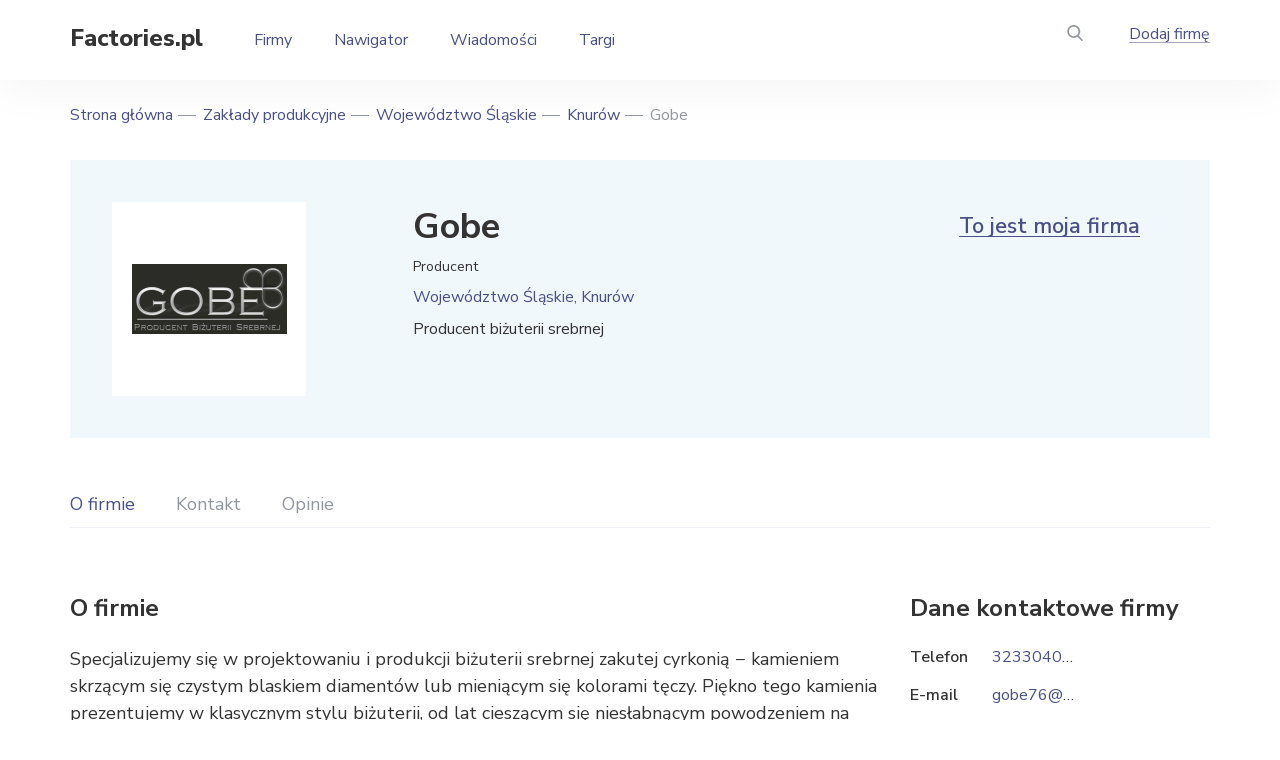

--- FILE ---
content_type: text/html; charset=UTF-8
request_url: https://factories.pl/producers/gobe
body_size: 7714
content:
<!DOCTYPE html>
<html lang="pl" dir="ltr">
  <head>
    <meta charset="utf-8" />
<meta name="description" content="Informacje o producencie Gobe z Knurowa. Informacje dotyczące towarów i usług, adres, telefon, oficjalna strona internetowa i inne dane kontaktowe." />
<link rel="canonical" href="https://factories.pl/producers/gobe" />
<meta name="Generator" content="Drupal 10 (https://www.drupal.org)" />
<meta name="MobileOptimized" content="width" />
<meta name="HandheldFriendly" content="true" />
<meta name="viewport" content="width=device-width, initial-scale=1.0" />
<link rel="icon" href="/themes/custom/factory/favicon.ico" type="image/vnd.microsoft.icon" />

    <title>Gobe, Knurów | Producent biżuterii srebrnej</title>
    <link rel="stylesheet" media="all" href="/files/css/css_gDbEAdTdWdk5ineUfljT5FPFv2FhrBGtW8M8oNuXRNw.css?delta=0&amp;language=pl&amp;theme=factory&amp;include=eJxLTiwoSc5I1E9KLE7VSUtMLskvqtRPz8lPSszRTS4u1imuLC5JzYVIl2Wmlhfrg0m93PyU0pxUAOoVF98" />
<link rel="stylesheet" media="all" href="/files/css/css_YAYOH7O8TBTKeDZQ7shT32RH_qPmjYRNs8iEG2qWEFk.css?delta=1&amp;language=pl&amp;theme=factory&amp;include=eJxLTiwoSc5I1E9KLE7VSUtMLskvqtRPz8lPSszRTS4u1imuLC5JzYVIl2Wmlhfrg0m93PyU0pxUAOoVF98" />

    <script src="https://www.google.com/recaptcha/api.js?hl=pl&amp;render=explicit&amp;onload=drupalRecaptchaOnload" async defer></script>

    <link rel="preconnect" href="https://fonts.googleapis.com">
    <link rel="preconnect" href="https://fonts.gstatic.com" crossorigin>
    <link href="https://fonts.googleapis.com/css2?family=Nunito+Sans:ital,wght@0,400;0,600;0,700;0,800;1,400;1,600;1,700&display=swap" rel="stylesheet">
    <script async src="https://pagead2.googlesyndication.com/pagead/js/adsbygoogle.js?client=ca-pub-7958472158675518" crossorigin="anonymous"></script>
        <meta name="google-site-verification" content="VWEzHmsUaIzDuqyyw2tbHsufOLVWgLshmIXt4bn6gtY" />
<!-- Global site tag (gtag.js) - Google Analytics -->
<script async src="https://www.googletagmanager.com/gtag/js?id=G-SFKJ4XMFJK"></script>
<script>
  window.dataLayer = window.dataLayer || [];
  function gtag(){dataLayer.push(arguments);}
  gtag('js', new Date());

  gtag('config', 'G-SFKJ4XMFJK');
</script>    
  </head>
  <body class="node">
    
        <div class="main">
  <div class="views-exposed-form panel-search" data-drupal-selector="views-exposed-form-poisk-po-saytu-page-1" id="block-poisk-po-saytupage">
  
  
    <div class="in-panel-search">
    <form action="/search-result.html" method="get" id="views-exposed-form-poisk-po-saytu-page-1" accept-charset="UTF-8">
  <div class="form-item-find field-search">
  <span class="close-search"></span><input placeholder="Szukaj według tekstu" data-drupal-selector="edit-find" type="text" id="edit-find" name="find" value="" size="30" maxlength="128" class="form-text" />

</div>
  <div data-drupal-selector="edit-actions" class="form-actions form-wrapper-action js-form-wrapper form-wrapper" id="edit-actions"><div class="but-panel"><button data-twig-suggestion="exposed_submit" data-drupal-selector="edit-submit-poisk-po-saytu" type="submit" id="edit-submit-poisk-po-saytu" value="Apply" class="button js-form-submit form-submit" /></div>
</div>


</form>

  </div>
  </div>

<div class="wr-header">
  <header>
    <div class="but-menu"></div>
    <div class="logo"><a href="/">Factories.pl</a></div>
    <div id="block-osnovnayanavigaciya" class="menu-top">
      
              <ul>
              <li>
                  <a href="/producers" title="Zakłady przemysłowe" data-drupal-link-system-path="producers">Firmy</a>
                      </li>
          <li>
                  <a href="/firms-by-industry" title="Rubrykator" data-drupal-link-system-path="firms-by-industry">Nawigator</a>
                      </li>
          <li>
                  <a href="/news" title="Publikacje" data-drupal-link-system-path="news">Wiadomości</a>
                      </li>
          <li>
                  <a href="/exhibitions" title="Wystawy" data-drupal-link-system-path="exhibitions">Targi</a>
                      </li>
        </ul>
  


  </div>

    <div class="header-right">
      <div class="but-search"><a href="#"></a></div>
      <div class="add-factory">  <div class="menu link-f">
                          <a href="/add-company" title="Dodaj firmę" data-drupal-link-system-path="node/add/zavod">Dodaj firmę</a>
                        

</div>
</div>
    </div>
  </header>
</div>
  <div class="content">
    <div id="block-factory-breadcrumbs">
  
    
        <nav class="breadcrumbs" role="navigation" aria-labelledby="system-breadcrumb">
    <ul>
          <li>
                  <a href="/">Strona główna</a>
              </li>
          <li>
                  <a href="/producers">Zakłady produkcyjne</a>
              </li>
          <li>
                  <a href="/region/wojewodztwo-slaskie">Województwo Śląskie</a>
              </li>
          <li>
                  <a href="/city/knurow">Knurów</a>
              </li>
          <li>
                  Gobe
              </li>
        </ul>
  </nav>

  </div>

    <div data-drupal-messages-fallback class="hidden"></div>

      <div class="my-company">
        <div class="img-my-company">  <img loading="lazy" src="/files/styles/155n155/public/logo/03/logo-434.png?itok=Lq3jqwnV" width="155" height="70" alt="Gobe" />


</div>

    <div class="desc-my-company">
    <div class="tit-my-company">
      <h1>Gobe</h1>    </div>
    <div class="manuf">Producent</div>
      <div class="obl">Województwo Śląskie, Knurów</div>

    <p>Producent biżuterii srebrnej</p>
  </div>
  <div class="link-my-company"><a href="/my-company?rel=10945">To jest moja firma</a></div>
</div>
<div class="wr-menu-c">
  <div class="wr-flex-m floating">
    <div class="menu-card">
      <ul id="nav">
        <li class="current"><a href="#about">O firmie</a></li>
                <li class=""><a href="#contacts">Kontakt</a></li>
        <li class=""><a href="#reviews">Opinie</a></li>
              </ul>
    </div>
  </div>
</div>

<div class="body-card">
  <div id="about" class="card-left">
    <div class="tit">O firmie</div>
    <p>Specjalizujemy się w projektowaniu i produkcji biżuterii srebrnej zakutej cyrkonią − kamieniem skrzącym się czystym blaskiem diamentów lub mieniącym się kolorami tęczy. Piękno tego kamienia prezentujemy w klasycznym stylu biżuterii, od lat cieszącym się niesłabnącym powodzeniem na świecie. Jak również w nowoczesnej linii zaskakującej czystością formy i innowacyjnością rozwiązań. Stawiając na różnorodność oferujemy duże, rozbudowane kolekcje biżuterii, pozwalające kobiecie czuć się wyjątkowo elegancko. W naszym katalogu znajdują się także kolekcje trącące lekkością, zwiewnością podkreślające kobiecą urodę i wdzięk o każdej porze dnia.</p>

    <div class="category">
            <div class="tit">Kategorie</div>
<ul>
    <li><a href="/producers/branza-jubilerska" hreflang="und">Branża jubilerska</a>
      <ul>
                <li><a href="/producers/produkcja-wyrobow-jubilerskich" hreflang="und">Produkcja wyrobów jubilerskich</a>
          <ul>
                        <li><a href="/producers/produkcja-wyrobow-srebrnych" hreflang="und">Produkcja wyrobów srebrnych</a></li>
                      </ul>
        </li>
              </ul>
    </li>
</ul>


        <ul>
          <li>Typ przedsiębiorstwa: <a href="/producers/producenci">Producent</a></li>
        </ul>
                            <div class=" t-block">
  
  
      <!-- factories.pl - resp - object -->
<ins class="adsbygoogle" style="display:block" data-ad-client="ca-pub-7958472158675518" data-ad-slot="3172679355" data-ad-format="auto" data-full-width-responsive="true"></ins>
<script>(adsbygoogle = window.adsbygoogle || []).push({});</script>
  </div>

              </div>
        <div  id="contacts" class="contacts-card">
  <div class="tit">Kontakt</div>
  <ul>
    <li class="field_adres">
  <span>Adres</span>
      <span>ul. Wolności 83, 44-190 Knurów</span>
  </li>
<li>
  <span>Telefon</span>
              <span>
          <a href="tel:323304061">323304061</a>
        </span>
  </li>
<li>
  <span> E-mail</span>
              <span>
          <a href="mailto:gobe76@wp.pl">gobe76@wp.pl</a>
        </span>
  </li>
<li>
  <span>Strona internetowa</span>
      <span><a href="http://www.gobe.com.pl" rel="nofollow" target="_blank">http://www.gobe.com.pl</a></span>
  </li>

  </ul>
</div>

                        <div class="p-art28 t-block">
  
  
      <!-- factories.pl - resp - object -->
<ins class="adsbygoogle" style="display:block" data-ad-client="ca-pub-7958472158675518" data-ad-slot="3172679355" data-ad-format="auto" data-full-width-responsive="true"></ins>
<script>(adsbygoogle = window.adsbygoogle || []).push({});</script>
  </div>

              <div class="panel-info">
      <div class="data">Ostatnia aktualizacja: 11.03.2022</div>
      <div class="nums">Liczba wyświetleń: 758</div>
      <div class="link-error"><a href="/correct?rel=10945">Zgłoś błąd</a></div>
    </div>
    <div id="reviews" class="b-views">
              <div class="title">Opinie</div>
        <p>Brak opinii</p>
          </div>
          <div class="add-views">
      <div class="tit">Zostaw opinię</div>
      <form class="comment-otzyvy-form comment-form" data-drupal-selector="comment-form" action="/comment/reply/node/10945/field_otzyvy" method="post" id="comment-form" accept-charset="UTF-8">
          <div class="fields"><div class="field">
  <label for="edit-field-comment-name-0-value" class="js-form-required form-required">Imię i nazwisko<span>*</span></label>
  <input class="js-text-full text-full form-text required" data-drupal-selector="edit-field-comment-name-0-value" type="text" id="edit-field-comment-name-0-value" name="field_comment_name[0][value]" value="" size="60" maxlength="255" placeholder="" required="required" aria-required="true" />

  </div>

  
<input autocomplete="off" data-drupal-selector="form-rhdivgarnnucgxw-jcifl9y2nqlz1mecx9vn6folvak" type="hidden" name="form_build_id" value="form-RHDIVgarnNuCgxW-JCiFL9y2NqLZ1mECx9vN6fOlvak" />
<input data-drupal-selector="edit-comment-otzyvy-form" type="hidden" name="form_id" value="comment_otzyvy_form" />
        <div class="field">
  <label for="edit-field-comment-email-0-value" class="js-form-required form-required">Twój e-mail<span>*</span></label>
  <input data-drupal-selector="edit-field-comment-email-0-value" type="email" id="edit-field-comment-email-0-value" name="field_comment_email[0][value]" value="" size="60" maxlength="254" placeholder="" class="form-email required" required="required" aria-required="true" />

  </div>
</div>
  
        <div class="js-text-format-wrapper js-form-item form-item">
  <div class="field textarea-small">
  <label for="edit-comment-body-0-value" class="js-form-required form-required">Tekst opinii<span>*</span></label>
  <textarea class="js-text-full text-full form-textarea required" data-drupal-selector="edit-comment-body-0-value" id="edit-comment-body-0-value" name="comment_body[0][value]" rows="5" cols="60" placeholder="" required="required" aria-required="true"></textarea>

  </div>

  </div>

  


                    <fieldset  data-drupal-selector="edit-captcha" class="captcha captcha-type-challenge--recaptcha" data-nosnippet>
          <legend class="captcha__title js-form-required form-required">
            CAPTCHA
          </legend>
                  <div class="captcha__element">
            <input data-drupal-selector="edit-captcha-sid" type="hidden" name="captcha_sid" value="3785447" />
<input data-drupal-selector="edit-captcha-token" type="hidden" name="captcha_token" value="L0MVC-jv-C3lWn_dj8BuSL9r8Xv8Ck4epQQPhmXtPdk" />
<input data-drupal-selector="edit-captcha-response" type="hidden" name="captcha_response" value="" />
<div class="g-recaptcha" data-sitekey="6LfH-MUeAAAAANPKy-apkaWdQqhgB9ovH7RF-CxV" data-theme="light" data-type="image"></div><input data-drupal-selector="edit-captcha-cacheable" type="hidden" name="captcha_cacheable" value="1" />

          </div>
                      <div class="captcha__description description">To pytanie sprawdza czy jesteś człowiekiem i zapobiega wysyłaniu spamu.</div>
                              </fieldset>
            <div class="button-f button-f2"><button data-twig-suggestion="comment_submit" data-drupal-selector="edit-submit" type="submit" id="edit-submit" name="op" value="Ответить" class="button button--primary js-form-submit form-submit" /><span>Odpowiedz</span>
</div><div class="assets">Klikając "Odpowiedz" zgadzasz się z <a target="_blank" href="/rules" class="consent-a">Regulaminem</a> naszej strony internetowej.</div>

</form>

    </div>
  

      </div>
      <div class="card-right">
      <div class="contacts-company">
    <div class="tit">Dane kontaktowe firmy</div>
    <ul>
      <li>
  <span>Telefon</span>
              <span>
          <a href="tel:323304061">323304061</a>
        </span>
  </li>

      <li>
  <span> E-mail</span>
              <span>
          <a href="mailto:gobe76@wp.pl">gobe76@wp.pl</a>
        </span>
  </li>

      <li>
  <span>Strona internetowa</span>
      <span><a href="http://www.gobe.com.pl" rel="nofollow" target="_blank">http://www.gobe.com.pl</a></span>
  </li>

    </ul>
</div>
      <div class="p-art28top t-block">
  
  
      <!-- factories.pl - resp - bar -->
<ins class="adsbygoogle" style="display:block" data-ad-client="ca-pub-7958472158675518" data-ad-slot="9354944327" data-ad-format="auto" data-full-width-responsive="true"></ins>
<script>(adsbygoogle = window.adsbygoogle || []).push({});</script>
  </div>

    </div>
  </div>
  <div id="block-relatezavod" class="b-factory">
  
  <div class="head-block">
    <div class="title">Podobne firmy</div>
    <div class="link-all"><a href="/producers">Wszystkie przedsiębiorstwa</a></div>
  </div>
  
    <div class="slider-factory slider-bb">
    <div class="slide">
  <div class="item-f">
    <div class="img-fc">
                <a href="/producers/925pl-marek-piatkowski" hreflang="pl"><img loading="lazy" src="/files/styles/263n214r/public/logo/03/logo-724.png?itok=RG0TwXoD" width="120" height="120" alt="925.pl Marek Piątkowski" />

</a>

          </div>
    <div class="tit-fc"><a href="/producers/925pl-marek-piatkowski">925.pl Marek Piątkowski</a></div>
    <div class="locat-fc">                  Rzeszów
      </div>
  </div>
</div>
<div class="slide">
  <div class="item-f">
    <div class="img-fc">
                <a href="/producers/itall" hreflang="pl"><img loading="lazy" src="/files/styles/263n214r/public/logo/03/logo-1085.jpg?itok=6yBoOcGw" width="179" height="105" alt="Itall" />

</a>

          </div>
    <div class="tit-fc"><a href="/producers/itall">Itall</a></div>
    <div class="locat-fc">                  Kraków
      </div>
  </div>
</div>
<div class="slide">
  <div class="item-f">
    <div class="img-fc">
                <a href="/producers/silver-art" hreflang="pl"><img loading="lazy" src="/files/styles/263n214r/public/logo/03/logo-1456.jpg?itok=qIVRBUqh" width="233" height="214" alt="Silver Art" />

</a>

          </div>
    <div class="tit-fc"><a href="/producers/silver-art">Silver Art</a></div>
    <div class="locat-fc">                  Latosówka
      </div>
  </div>
</div>
<div class="slide">
  <div class="item-f">
    <div class="img-fc">
                <a href="/producers/ab-ag" hreflang="pl"><img loading="lazy" src="/files/styles/263n214r/public/logo/03/logo-1626.png?itok=YiEaCHhK" width="100" height="100" alt="AB - AG" />

</a>

          </div>
    <div class="tit-fc"><a href="/producers/ab-ag">AB - AG</a></div>
    <div class="locat-fc">                  Mstów
      </div>
  </div>
</div>
<div class="slide">
  <div class="item-f">
    <div class="img-fc">
                <a href="/producers/hardleo" hreflang="pl"><img loading="lazy" src="/files/styles/263n214r/public/logo/03/logo-1874.png?itok=9M-MFplU" width="235" height="144" alt="Hardleo" />

</a>

          </div>
    <div class="tit-fc"><a href="/producers/hardleo">Hardleo</a></div>
    <div class="locat-fc">                  Mysłowice
      </div>
  </div>
</div>
<div class="slide">
  <div class="item-f">
    <div class="img-fc">
                <a href="/producers/diuczko-jewellery" hreflang="pl"><img loading="lazy" src="/files/styles/263n214r/public/logo/03/logo-906.jpg?itok=imknC0ZM" width="184" height="36" alt="Diuczko Jewellery" />

</a>

          </div>
    <div class="tit-fc"><a href="/producers/diuczko-jewellery">Diuczko Jewellery</a></div>
    <div class="locat-fc">                  Katowice
      </div>
  </div>
</div>
<div class="slide">
  <div class="item-f">
    <div class="img-fc">
                <a href="/producers/zielinski-art" hreflang="pl"><img loading="lazy" src="/files/styles/263n214r/public/logo/03/logo-2306.png?itok=j6gjTIu3" width="105" height="91" alt="Zieliński Art" />

</a>

          </div>
    <div class="tit-fc"><a href="/producers/zielinski-art">Zieliński Art</a></div>
    <div class="locat-fc">                  Wrocław
      </div>
  </div>
</div>
<div class="slide">
  <div class="item-f">
    <div class="img-fc">
                <a href="/producers/wyrob-pamiatek-kamienie-polszlachetne-janusz-hanczel" hreflang="pl"><img loading="lazy" src="/files/styles/263n214r/public/logo/03/logo-2298.png?itok=pUsFM2JE" width="263" height="61" alt="Wyrób Pamiątek Kamienie Półszlachetne Janusz Hanczel" />

</a>

          </div>
    <div class="tit-fc"><a href="/producers/wyrob-pamiatek-kamienie-polszlachetne-janusz-hanczel">Wyrób Pamiątek Kamienie Półszlachetne Janusz Hanczel</a></div>
    <div class="locat-fc">                  Przeworno
      </div>
  </div>
</div>
<div class="slide">
  <div class="item-f">
    <div class="img-fc">
                <a href="/producers/wec" hreflang="pl"><img loading="lazy" src="/files/styles/263n214r/public/logo/03/logo-2283.png?itok=wrlP76Hf" width="263" height="85" alt="Węc" />

</a>

          </div>
    <div class="tit-fc"><a href="/producers/wec">Węc</a></div>
    <div class="locat-fc">                  Kraków
      </div>
  </div>
</div>
<div class="slide">
  <div class="item-f">
    <div class="img-fc">
                <a href="/producers/rodium" hreflang="pl"><img loading="lazy" src="/files/styles/263n214r/public/logo/03/logo-2149.png?itok=ack13nLB" width="196" height="106" alt="Rodium" />

</a>

          </div>
    <div class="tit-fc"><a href="/producers/rodium">Rodium</a></div>
    <div class="locat-fc">                  Kraków
      </div>
  </div>
</div>
<div class="slide">
  <div class="item-f">
    <div class="img-fc">
                <a href="/producers/manufaktura-ldz" hreflang="pl"><img loading="lazy" src="/files/styles/263n214r/public/logo/03/logo-1998.png?itok=UT5Sdxi5" width="263" height="86" alt="Manufaktura ŁDZ" />

</a>

          </div>
    <div class="tit-fc"><a href="/producers/manufaktura-ldz">Manufaktura ŁDZ</a></div>
    <div class="locat-fc">                  Kraków
      </div>
  </div>
</div>
<div class="slide">
  <div class="item-f">
    <div class="img-fc">
                <a href="/producers/arlekin" hreflang="pl"><img loading="lazy" src="/files/styles/263n214r/public/logo/03/logo-1659.png?itok=6ftdeVF8" width="200" height="127" alt="Arlekin" />

</a>

          </div>
    <div class="tit-fc"><a href="/producers/arlekin">Arlekin</a></div>
    <div class="locat-fc">                  Kraków
      </div>
  </div>
</div>

  </div>
  </div>

        <div class=" t-block">
  
  
      <!-- factories.pl - resp - object -->
<ins class="adsbygoogle" style="display:block" data-ad-client="ca-pub-7958472158675518" data-ad-slot="3172679355" data-ad-format="auto" data-full-width-responsive="true"></ins>
<script>(adsbygoogle = window.adsbygoogle || []).push({});</script>
  </div>

  


    
  </div>
</div>
<footer>
  <div class="cont-f">
    <div class="top-footer">
      <div class="footer-left">
        <div class="logo-f"><a href="/">Factories.pl</a></div>
      </div>
      <div class="footer-right">
        <div class="menu-f">
            
              <ul>
              <li>
                  <a href="/firms-by-industry" title="Według branży" data-drupal-link-system-path="firms-by-industry">Według branży</a>
                      </li>
          <li>
                  <a href="/firms-by-location" title="Według województwa" data-drupal-link-system-path="firms-by-location">Według województwa</a>
                      </li>
          <li>
                  <a href="/list-firms" title="Lista firm" data-drupal-link-system-path="list-firms">Lista firm</a>
                      </li>
          <li>
                  <a href="/exhibitions" title="Wystawy i konferencje" data-drupal-link-system-path="exhibitions">Targi i Wystawy</a>
                      </li>
          <li>
                  <a href="/publications" data-drupal-link-system-path="publications">Wiadomości</a>
                      </li>
        </ul>
  


  
              <ul>
              <li>
                  <a href="/producers/producenci" title="Producenci" data-drupal-link-system-path="taxonomy/term/4957">Producenci</a>
                      </li>
          <li>
                  <a href="/producers/dostawcy" title="Hurtownie" data-drupal-link-system-path="taxonomy/term/4959">Hurtownie</a>
                      </li>
          <li>
                  <a href="/producers/dystrybutorzy" title="Dystrybutorzy" data-drupal-link-system-path="taxonomy/term/4956">Dystrybutorzy</a>
                      </li>
          <li>
                  <a href="/producers/firmy-uslugowe" title="Firmy usługowe" data-drupal-link-system-path="taxonomy/term/4958">Firmy usługowe</a>
                      </li>
          <li>
                  <a href="/banners" title="Banery projektu" data-drupal-link-system-path="node/13189">Banery projektu</a>
                      </li>
        </ul>
  


  
              <ul>
              <li>
                  <a href="/about" data-drupal-link-system-path="node/3048">O stronie</a>
                      </li>
          <li>
                  <a href="/rules" title="Regulamin strony" data-drupal-link-system-path="node/3046">Regulamin strony</a>
                      </li>
          <li>
                  <a href="/privacy" title="Polityka prywatności" data-drupal-link-system-path="node/4077">Polityka prywatności</a>
                      </li>
        </ul>
  



          <div class="info-f">
            <div class="mail-f">  <a href="mailto:info@factories.pl">info@factories.pl</a>
</div>
            <div class="add-factory-f">  <div class="menu link-f">
                          <a href="/add-company" title="Dodaj firmę" data-drupal-link-system-path="node/add/zavod">Dodaj firmę</a>
                        

</div>
  <div class="menu link-f">
                          <a href="/add-exhibitions" data-drupal-link-system-path="node/add/meropriyatiya">Dodaj targi</a>
                        

</div>
</div>
          </div>
        </div>
      </div>
    </div>
    <div class="bot-footer">
      <div class="copy">©     Factories.pl,

2026</div>
      <div class="agree">  
                      <a href="/terms-of-use" title="Regulamin" data-drupal-link-system-path="node/4070">Regulamin</a>
                  


</div>
    </div>
  </div>
</footer>


    
    <script type="application/json" data-drupal-selector="drupal-settings-json">{"path":{"baseUrl":"\/","pathPrefix":"","currentPath":"node\/10945","currentPathIsAdmin":false,"isFront":false,"currentLanguage":"pl"},"pluralDelimiter":"\u0003","suppressDeprecationErrors":true,"field_group":{"html_element":{"mode":"default","context":"view","settings":{"classes":"contacts-card","show_empty_fields":false,"id":"contacts","element":"div","show_label":true,"label_element":"div","label_element_classes":"tit","attributes":"","effect":"none","speed":"fast"}}},"ajaxTrustedUrl":{"\/search-result.html":true,"\/comment\/reply\/node\/10945\/field_otzyvy":true},"user":{"uid":0,"permissionsHash":"8c55abd28f04a398f9c3cab3c491c307c282f698d98c79d2bed253c471512fc2"}}</script>
<script src="/files/js/js_bPsk_QM9mTF4ED-Qw6IbPH0nf7frORJJl-yCHpYu8Gs.js?scope=footer&amp;delta=0&amp;language=pl&amp;theme=factory&amp;include=eJxLS0wuyS-q1E_PyU9KzNHNKtZJy8wpSS3STykqLUjM0YPwdIpSkxMLSpIzEvXT8_PTc1L14ALxBTlIsnAWAOeLIgg"></script>

        <!-- Yandex.Metrika counter -->
    <script type="text/javascript" >
      (function(m,e,t,r,i,k,a){m[i]=m[i]||function(){(m[i].a=m[i].a||[]).push(arguments)};
      m[i].l=1*new Date();
      for (var j = 0; j < document.scripts.length; j++) {if (document.scripts[j].src === r) { return; }}
      k=e.createElement(t),a=e.getElementsByTagName(t)[0],k.async=1,k.src=r,a.parentNode.insertBefore(k,a)})
      (window, document, "script", "https://mc.yandex.ru/metrika/tag.js", "ym");

      ym(87929923, "init", {
            clickmap:true,
            trackLinks:true,
            accurateTrackBounce:true
      });
    </script>
    <noscript><div><img src="https://mc.yandex.ru/watch/87929923" style="position:absolute; left:-9999px;" alt="" /></div></noscript>
    <!-- /Yandex.Metrika counter -->
      </body>
</html>


--- FILE ---
content_type: text/html; charset=utf-8
request_url: https://www.google.com/recaptcha/api2/anchor?ar=1&k=6LfH-MUeAAAAANPKy-apkaWdQqhgB9ovH7RF-CxV&co=aHR0cHM6Ly9mYWN0b3JpZXMucGw6NDQz&hl=pl&type=image&v=9TiwnJFHeuIw_s0wSd3fiKfN&theme=light&size=normal&anchor-ms=20000&execute-ms=30000&cb=a9021opwfe7a
body_size: 48822
content:
<!DOCTYPE HTML><html dir="ltr" lang="pl"><head><meta http-equiv="Content-Type" content="text/html; charset=UTF-8">
<meta http-equiv="X-UA-Compatible" content="IE=edge">
<title>reCAPTCHA</title>
<style type="text/css">
/* cyrillic-ext */
@font-face {
  font-family: 'Roboto';
  font-style: normal;
  font-weight: 400;
  font-stretch: 100%;
  src: url(//fonts.gstatic.com/s/roboto/v48/KFO7CnqEu92Fr1ME7kSn66aGLdTylUAMa3GUBHMdazTgWw.woff2) format('woff2');
  unicode-range: U+0460-052F, U+1C80-1C8A, U+20B4, U+2DE0-2DFF, U+A640-A69F, U+FE2E-FE2F;
}
/* cyrillic */
@font-face {
  font-family: 'Roboto';
  font-style: normal;
  font-weight: 400;
  font-stretch: 100%;
  src: url(//fonts.gstatic.com/s/roboto/v48/KFO7CnqEu92Fr1ME7kSn66aGLdTylUAMa3iUBHMdazTgWw.woff2) format('woff2');
  unicode-range: U+0301, U+0400-045F, U+0490-0491, U+04B0-04B1, U+2116;
}
/* greek-ext */
@font-face {
  font-family: 'Roboto';
  font-style: normal;
  font-weight: 400;
  font-stretch: 100%;
  src: url(//fonts.gstatic.com/s/roboto/v48/KFO7CnqEu92Fr1ME7kSn66aGLdTylUAMa3CUBHMdazTgWw.woff2) format('woff2');
  unicode-range: U+1F00-1FFF;
}
/* greek */
@font-face {
  font-family: 'Roboto';
  font-style: normal;
  font-weight: 400;
  font-stretch: 100%;
  src: url(//fonts.gstatic.com/s/roboto/v48/KFO7CnqEu92Fr1ME7kSn66aGLdTylUAMa3-UBHMdazTgWw.woff2) format('woff2');
  unicode-range: U+0370-0377, U+037A-037F, U+0384-038A, U+038C, U+038E-03A1, U+03A3-03FF;
}
/* math */
@font-face {
  font-family: 'Roboto';
  font-style: normal;
  font-weight: 400;
  font-stretch: 100%;
  src: url(//fonts.gstatic.com/s/roboto/v48/KFO7CnqEu92Fr1ME7kSn66aGLdTylUAMawCUBHMdazTgWw.woff2) format('woff2');
  unicode-range: U+0302-0303, U+0305, U+0307-0308, U+0310, U+0312, U+0315, U+031A, U+0326-0327, U+032C, U+032F-0330, U+0332-0333, U+0338, U+033A, U+0346, U+034D, U+0391-03A1, U+03A3-03A9, U+03B1-03C9, U+03D1, U+03D5-03D6, U+03F0-03F1, U+03F4-03F5, U+2016-2017, U+2034-2038, U+203C, U+2040, U+2043, U+2047, U+2050, U+2057, U+205F, U+2070-2071, U+2074-208E, U+2090-209C, U+20D0-20DC, U+20E1, U+20E5-20EF, U+2100-2112, U+2114-2115, U+2117-2121, U+2123-214F, U+2190, U+2192, U+2194-21AE, U+21B0-21E5, U+21F1-21F2, U+21F4-2211, U+2213-2214, U+2216-22FF, U+2308-230B, U+2310, U+2319, U+231C-2321, U+2336-237A, U+237C, U+2395, U+239B-23B7, U+23D0, U+23DC-23E1, U+2474-2475, U+25AF, U+25B3, U+25B7, U+25BD, U+25C1, U+25CA, U+25CC, U+25FB, U+266D-266F, U+27C0-27FF, U+2900-2AFF, U+2B0E-2B11, U+2B30-2B4C, U+2BFE, U+3030, U+FF5B, U+FF5D, U+1D400-1D7FF, U+1EE00-1EEFF;
}
/* symbols */
@font-face {
  font-family: 'Roboto';
  font-style: normal;
  font-weight: 400;
  font-stretch: 100%;
  src: url(//fonts.gstatic.com/s/roboto/v48/KFO7CnqEu92Fr1ME7kSn66aGLdTylUAMaxKUBHMdazTgWw.woff2) format('woff2');
  unicode-range: U+0001-000C, U+000E-001F, U+007F-009F, U+20DD-20E0, U+20E2-20E4, U+2150-218F, U+2190, U+2192, U+2194-2199, U+21AF, U+21E6-21F0, U+21F3, U+2218-2219, U+2299, U+22C4-22C6, U+2300-243F, U+2440-244A, U+2460-24FF, U+25A0-27BF, U+2800-28FF, U+2921-2922, U+2981, U+29BF, U+29EB, U+2B00-2BFF, U+4DC0-4DFF, U+FFF9-FFFB, U+10140-1018E, U+10190-1019C, U+101A0, U+101D0-101FD, U+102E0-102FB, U+10E60-10E7E, U+1D2C0-1D2D3, U+1D2E0-1D37F, U+1F000-1F0FF, U+1F100-1F1AD, U+1F1E6-1F1FF, U+1F30D-1F30F, U+1F315, U+1F31C, U+1F31E, U+1F320-1F32C, U+1F336, U+1F378, U+1F37D, U+1F382, U+1F393-1F39F, U+1F3A7-1F3A8, U+1F3AC-1F3AF, U+1F3C2, U+1F3C4-1F3C6, U+1F3CA-1F3CE, U+1F3D4-1F3E0, U+1F3ED, U+1F3F1-1F3F3, U+1F3F5-1F3F7, U+1F408, U+1F415, U+1F41F, U+1F426, U+1F43F, U+1F441-1F442, U+1F444, U+1F446-1F449, U+1F44C-1F44E, U+1F453, U+1F46A, U+1F47D, U+1F4A3, U+1F4B0, U+1F4B3, U+1F4B9, U+1F4BB, U+1F4BF, U+1F4C8-1F4CB, U+1F4D6, U+1F4DA, U+1F4DF, U+1F4E3-1F4E6, U+1F4EA-1F4ED, U+1F4F7, U+1F4F9-1F4FB, U+1F4FD-1F4FE, U+1F503, U+1F507-1F50B, U+1F50D, U+1F512-1F513, U+1F53E-1F54A, U+1F54F-1F5FA, U+1F610, U+1F650-1F67F, U+1F687, U+1F68D, U+1F691, U+1F694, U+1F698, U+1F6AD, U+1F6B2, U+1F6B9-1F6BA, U+1F6BC, U+1F6C6-1F6CF, U+1F6D3-1F6D7, U+1F6E0-1F6EA, U+1F6F0-1F6F3, U+1F6F7-1F6FC, U+1F700-1F7FF, U+1F800-1F80B, U+1F810-1F847, U+1F850-1F859, U+1F860-1F887, U+1F890-1F8AD, U+1F8B0-1F8BB, U+1F8C0-1F8C1, U+1F900-1F90B, U+1F93B, U+1F946, U+1F984, U+1F996, U+1F9E9, U+1FA00-1FA6F, U+1FA70-1FA7C, U+1FA80-1FA89, U+1FA8F-1FAC6, U+1FACE-1FADC, U+1FADF-1FAE9, U+1FAF0-1FAF8, U+1FB00-1FBFF;
}
/* vietnamese */
@font-face {
  font-family: 'Roboto';
  font-style: normal;
  font-weight: 400;
  font-stretch: 100%;
  src: url(//fonts.gstatic.com/s/roboto/v48/KFO7CnqEu92Fr1ME7kSn66aGLdTylUAMa3OUBHMdazTgWw.woff2) format('woff2');
  unicode-range: U+0102-0103, U+0110-0111, U+0128-0129, U+0168-0169, U+01A0-01A1, U+01AF-01B0, U+0300-0301, U+0303-0304, U+0308-0309, U+0323, U+0329, U+1EA0-1EF9, U+20AB;
}
/* latin-ext */
@font-face {
  font-family: 'Roboto';
  font-style: normal;
  font-weight: 400;
  font-stretch: 100%;
  src: url(//fonts.gstatic.com/s/roboto/v48/KFO7CnqEu92Fr1ME7kSn66aGLdTylUAMa3KUBHMdazTgWw.woff2) format('woff2');
  unicode-range: U+0100-02BA, U+02BD-02C5, U+02C7-02CC, U+02CE-02D7, U+02DD-02FF, U+0304, U+0308, U+0329, U+1D00-1DBF, U+1E00-1E9F, U+1EF2-1EFF, U+2020, U+20A0-20AB, U+20AD-20C0, U+2113, U+2C60-2C7F, U+A720-A7FF;
}
/* latin */
@font-face {
  font-family: 'Roboto';
  font-style: normal;
  font-weight: 400;
  font-stretch: 100%;
  src: url(//fonts.gstatic.com/s/roboto/v48/KFO7CnqEu92Fr1ME7kSn66aGLdTylUAMa3yUBHMdazQ.woff2) format('woff2');
  unicode-range: U+0000-00FF, U+0131, U+0152-0153, U+02BB-02BC, U+02C6, U+02DA, U+02DC, U+0304, U+0308, U+0329, U+2000-206F, U+20AC, U+2122, U+2191, U+2193, U+2212, U+2215, U+FEFF, U+FFFD;
}
/* cyrillic-ext */
@font-face {
  font-family: 'Roboto';
  font-style: normal;
  font-weight: 500;
  font-stretch: 100%;
  src: url(//fonts.gstatic.com/s/roboto/v48/KFO7CnqEu92Fr1ME7kSn66aGLdTylUAMa3GUBHMdazTgWw.woff2) format('woff2');
  unicode-range: U+0460-052F, U+1C80-1C8A, U+20B4, U+2DE0-2DFF, U+A640-A69F, U+FE2E-FE2F;
}
/* cyrillic */
@font-face {
  font-family: 'Roboto';
  font-style: normal;
  font-weight: 500;
  font-stretch: 100%;
  src: url(//fonts.gstatic.com/s/roboto/v48/KFO7CnqEu92Fr1ME7kSn66aGLdTylUAMa3iUBHMdazTgWw.woff2) format('woff2');
  unicode-range: U+0301, U+0400-045F, U+0490-0491, U+04B0-04B1, U+2116;
}
/* greek-ext */
@font-face {
  font-family: 'Roboto';
  font-style: normal;
  font-weight: 500;
  font-stretch: 100%;
  src: url(//fonts.gstatic.com/s/roboto/v48/KFO7CnqEu92Fr1ME7kSn66aGLdTylUAMa3CUBHMdazTgWw.woff2) format('woff2');
  unicode-range: U+1F00-1FFF;
}
/* greek */
@font-face {
  font-family: 'Roboto';
  font-style: normal;
  font-weight: 500;
  font-stretch: 100%;
  src: url(//fonts.gstatic.com/s/roboto/v48/KFO7CnqEu92Fr1ME7kSn66aGLdTylUAMa3-UBHMdazTgWw.woff2) format('woff2');
  unicode-range: U+0370-0377, U+037A-037F, U+0384-038A, U+038C, U+038E-03A1, U+03A3-03FF;
}
/* math */
@font-face {
  font-family: 'Roboto';
  font-style: normal;
  font-weight: 500;
  font-stretch: 100%;
  src: url(//fonts.gstatic.com/s/roboto/v48/KFO7CnqEu92Fr1ME7kSn66aGLdTylUAMawCUBHMdazTgWw.woff2) format('woff2');
  unicode-range: U+0302-0303, U+0305, U+0307-0308, U+0310, U+0312, U+0315, U+031A, U+0326-0327, U+032C, U+032F-0330, U+0332-0333, U+0338, U+033A, U+0346, U+034D, U+0391-03A1, U+03A3-03A9, U+03B1-03C9, U+03D1, U+03D5-03D6, U+03F0-03F1, U+03F4-03F5, U+2016-2017, U+2034-2038, U+203C, U+2040, U+2043, U+2047, U+2050, U+2057, U+205F, U+2070-2071, U+2074-208E, U+2090-209C, U+20D0-20DC, U+20E1, U+20E5-20EF, U+2100-2112, U+2114-2115, U+2117-2121, U+2123-214F, U+2190, U+2192, U+2194-21AE, U+21B0-21E5, U+21F1-21F2, U+21F4-2211, U+2213-2214, U+2216-22FF, U+2308-230B, U+2310, U+2319, U+231C-2321, U+2336-237A, U+237C, U+2395, U+239B-23B7, U+23D0, U+23DC-23E1, U+2474-2475, U+25AF, U+25B3, U+25B7, U+25BD, U+25C1, U+25CA, U+25CC, U+25FB, U+266D-266F, U+27C0-27FF, U+2900-2AFF, U+2B0E-2B11, U+2B30-2B4C, U+2BFE, U+3030, U+FF5B, U+FF5D, U+1D400-1D7FF, U+1EE00-1EEFF;
}
/* symbols */
@font-face {
  font-family: 'Roboto';
  font-style: normal;
  font-weight: 500;
  font-stretch: 100%;
  src: url(//fonts.gstatic.com/s/roboto/v48/KFO7CnqEu92Fr1ME7kSn66aGLdTylUAMaxKUBHMdazTgWw.woff2) format('woff2');
  unicode-range: U+0001-000C, U+000E-001F, U+007F-009F, U+20DD-20E0, U+20E2-20E4, U+2150-218F, U+2190, U+2192, U+2194-2199, U+21AF, U+21E6-21F0, U+21F3, U+2218-2219, U+2299, U+22C4-22C6, U+2300-243F, U+2440-244A, U+2460-24FF, U+25A0-27BF, U+2800-28FF, U+2921-2922, U+2981, U+29BF, U+29EB, U+2B00-2BFF, U+4DC0-4DFF, U+FFF9-FFFB, U+10140-1018E, U+10190-1019C, U+101A0, U+101D0-101FD, U+102E0-102FB, U+10E60-10E7E, U+1D2C0-1D2D3, U+1D2E0-1D37F, U+1F000-1F0FF, U+1F100-1F1AD, U+1F1E6-1F1FF, U+1F30D-1F30F, U+1F315, U+1F31C, U+1F31E, U+1F320-1F32C, U+1F336, U+1F378, U+1F37D, U+1F382, U+1F393-1F39F, U+1F3A7-1F3A8, U+1F3AC-1F3AF, U+1F3C2, U+1F3C4-1F3C6, U+1F3CA-1F3CE, U+1F3D4-1F3E0, U+1F3ED, U+1F3F1-1F3F3, U+1F3F5-1F3F7, U+1F408, U+1F415, U+1F41F, U+1F426, U+1F43F, U+1F441-1F442, U+1F444, U+1F446-1F449, U+1F44C-1F44E, U+1F453, U+1F46A, U+1F47D, U+1F4A3, U+1F4B0, U+1F4B3, U+1F4B9, U+1F4BB, U+1F4BF, U+1F4C8-1F4CB, U+1F4D6, U+1F4DA, U+1F4DF, U+1F4E3-1F4E6, U+1F4EA-1F4ED, U+1F4F7, U+1F4F9-1F4FB, U+1F4FD-1F4FE, U+1F503, U+1F507-1F50B, U+1F50D, U+1F512-1F513, U+1F53E-1F54A, U+1F54F-1F5FA, U+1F610, U+1F650-1F67F, U+1F687, U+1F68D, U+1F691, U+1F694, U+1F698, U+1F6AD, U+1F6B2, U+1F6B9-1F6BA, U+1F6BC, U+1F6C6-1F6CF, U+1F6D3-1F6D7, U+1F6E0-1F6EA, U+1F6F0-1F6F3, U+1F6F7-1F6FC, U+1F700-1F7FF, U+1F800-1F80B, U+1F810-1F847, U+1F850-1F859, U+1F860-1F887, U+1F890-1F8AD, U+1F8B0-1F8BB, U+1F8C0-1F8C1, U+1F900-1F90B, U+1F93B, U+1F946, U+1F984, U+1F996, U+1F9E9, U+1FA00-1FA6F, U+1FA70-1FA7C, U+1FA80-1FA89, U+1FA8F-1FAC6, U+1FACE-1FADC, U+1FADF-1FAE9, U+1FAF0-1FAF8, U+1FB00-1FBFF;
}
/* vietnamese */
@font-face {
  font-family: 'Roboto';
  font-style: normal;
  font-weight: 500;
  font-stretch: 100%;
  src: url(//fonts.gstatic.com/s/roboto/v48/KFO7CnqEu92Fr1ME7kSn66aGLdTylUAMa3OUBHMdazTgWw.woff2) format('woff2');
  unicode-range: U+0102-0103, U+0110-0111, U+0128-0129, U+0168-0169, U+01A0-01A1, U+01AF-01B0, U+0300-0301, U+0303-0304, U+0308-0309, U+0323, U+0329, U+1EA0-1EF9, U+20AB;
}
/* latin-ext */
@font-face {
  font-family: 'Roboto';
  font-style: normal;
  font-weight: 500;
  font-stretch: 100%;
  src: url(//fonts.gstatic.com/s/roboto/v48/KFO7CnqEu92Fr1ME7kSn66aGLdTylUAMa3KUBHMdazTgWw.woff2) format('woff2');
  unicode-range: U+0100-02BA, U+02BD-02C5, U+02C7-02CC, U+02CE-02D7, U+02DD-02FF, U+0304, U+0308, U+0329, U+1D00-1DBF, U+1E00-1E9F, U+1EF2-1EFF, U+2020, U+20A0-20AB, U+20AD-20C0, U+2113, U+2C60-2C7F, U+A720-A7FF;
}
/* latin */
@font-face {
  font-family: 'Roboto';
  font-style: normal;
  font-weight: 500;
  font-stretch: 100%;
  src: url(//fonts.gstatic.com/s/roboto/v48/KFO7CnqEu92Fr1ME7kSn66aGLdTylUAMa3yUBHMdazQ.woff2) format('woff2');
  unicode-range: U+0000-00FF, U+0131, U+0152-0153, U+02BB-02BC, U+02C6, U+02DA, U+02DC, U+0304, U+0308, U+0329, U+2000-206F, U+20AC, U+2122, U+2191, U+2193, U+2212, U+2215, U+FEFF, U+FFFD;
}
/* cyrillic-ext */
@font-face {
  font-family: 'Roboto';
  font-style: normal;
  font-weight: 900;
  font-stretch: 100%;
  src: url(//fonts.gstatic.com/s/roboto/v48/KFO7CnqEu92Fr1ME7kSn66aGLdTylUAMa3GUBHMdazTgWw.woff2) format('woff2');
  unicode-range: U+0460-052F, U+1C80-1C8A, U+20B4, U+2DE0-2DFF, U+A640-A69F, U+FE2E-FE2F;
}
/* cyrillic */
@font-face {
  font-family: 'Roboto';
  font-style: normal;
  font-weight: 900;
  font-stretch: 100%;
  src: url(//fonts.gstatic.com/s/roboto/v48/KFO7CnqEu92Fr1ME7kSn66aGLdTylUAMa3iUBHMdazTgWw.woff2) format('woff2');
  unicode-range: U+0301, U+0400-045F, U+0490-0491, U+04B0-04B1, U+2116;
}
/* greek-ext */
@font-face {
  font-family: 'Roboto';
  font-style: normal;
  font-weight: 900;
  font-stretch: 100%;
  src: url(//fonts.gstatic.com/s/roboto/v48/KFO7CnqEu92Fr1ME7kSn66aGLdTylUAMa3CUBHMdazTgWw.woff2) format('woff2');
  unicode-range: U+1F00-1FFF;
}
/* greek */
@font-face {
  font-family: 'Roboto';
  font-style: normal;
  font-weight: 900;
  font-stretch: 100%;
  src: url(//fonts.gstatic.com/s/roboto/v48/KFO7CnqEu92Fr1ME7kSn66aGLdTylUAMa3-UBHMdazTgWw.woff2) format('woff2');
  unicode-range: U+0370-0377, U+037A-037F, U+0384-038A, U+038C, U+038E-03A1, U+03A3-03FF;
}
/* math */
@font-face {
  font-family: 'Roboto';
  font-style: normal;
  font-weight: 900;
  font-stretch: 100%;
  src: url(//fonts.gstatic.com/s/roboto/v48/KFO7CnqEu92Fr1ME7kSn66aGLdTylUAMawCUBHMdazTgWw.woff2) format('woff2');
  unicode-range: U+0302-0303, U+0305, U+0307-0308, U+0310, U+0312, U+0315, U+031A, U+0326-0327, U+032C, U+032F-0330, U+0332-0333, U+0338, U+033A, U+0346, U+034D, U+0391-03A1, U+03A3-03A9, U+03B1-03C9, U+03D1, U+03D5-03D6, U+03F0-03F1, U+03F4-03F5, U+2016-2017, U+2034-2038, U+203C, U+2040, U+2043, U+2047, U+2050, U+2057, U+205F, U+2070-2071, U+2074-208E, U+2090-209C, U+20D0-20DC, U+20E1, U+20E5-20EF, U+2100-2112, U+2114-2115, U+2117-2121, U+2123-214F, U+2190, U+2192, U+2194-21AE, U+21B0-21E5, U+21F1-21F2, U+21F4-2211, U+2213-2214, U+2216-22FF, U+2308-230B, U+2310, U+2319, U+231C-2321, U+2336-237A, U+237C, U+2395, U+239B-23B7, U+23D0, U+23DC-23E1, U+2474-2475, U+25AF, U+25B3, U+25B7, U+25BD, U+25C1, U+25CA, U+25CC, U+25FB, U+266D-266F, U+27C0-27FF, U+2900-2AFF, U+2B0E-2B11, U+2B30-2B4C, U+2BFE, U+3030, U+FF5B, U+FF5D, U+1D400-1D7FF, U+1EE00-1EEFF;
}
/* symbols */
@font-face {
  font-family: 'Roboto';
  font-style: normal;
  font-weight: 900;
  font-stretch: 100%;
  src: url(//fonts.gstatic.com/s/roboto/v48/KFO7CnqEu92Fr1ME7kSn66aGLdTylUAMaxKUBHMdazTgWw.woff2) format('woff2');
  unicode-range: U+0001-000C, U+000E-001F, U+007F-009F, U+20DD-20E0, U+20E2-20E4, U+2150-218F, U+2190, U+2192, U+2194-2199, U+21AF, U+21E6-21F0, U+21F3, U+2218-2219, U+2299, U+22C4-22C6, U+2300-243F, U+2440-244A, U+2460-24FF, U+25A0-27BF, U+2800-28FF, U+2921-2922, U+2981, U+29BF, U+29EB, U+2B00-2BFF, U+4DC0-4DFF, U+FFF9-FFFB, U+10140-1018E, U+10190-1019C, U+101A0, U+101D0-101FD, U+102E0-102FB, U+10E60-10E7E, U+1D2C0-1D2D3, U+1D2E0-1D37F, U+1F000-1F0FF, U+1F100-1F1AD, U+1F1E6-1F1FF, U+1F30D-1F30F, U+1F315, U+1F31C, U+1F31E, U+1F320-1F32C, U+1F336, U+1F378, U+1F37D, U+1F382, U+1F393-1F39F, U+1F3A7-1F3A8, U+1F3AC-1F3AF, U+1F3C2, U+1F3C4-1F3C6, U+1F3CA-1F3CE, U+1F3D4-1F3E0, U+1F3ED, U+1F3F1-1F3F3, U+1F3F5-1F3F7, U+1F408, U+1F415, U+1F41F, U+1F426, U+1F43F, U+1F441-1F442, U+1F444, U+1F446-1F449, U+1F44C-1F44E, U+1F453, U+1F46A, U+1F47D, U+1F4A3, U+1F4B0, U+1F4B3, U+1F4B9, U+1F4BB, U+1F4BF, U+1F4C8-1F4CB, U+1F4D6, U+1F4DA, U+1F4DF, U+1F4E3-1F4E6, U+1F4EA-1F4ED, U+1F4F7, U+1F4F9-1F4FB, U+1F4FD-1F4FE, U+1F503, U+1F507-1F50B, U+1F50D, U+1F512-1F513, U+1F53E-1F54A, U+1F54F-1F5FA, U+1F610, U+1F650-1F67F, U+1F687, U+1F68D, U+1F691, U+1F694, U+1F698, U+1F6AD, U+1F6B2, U+1F6B9-1F6BA, U+1F6BC, U+1F6C6-1F6CF, U+1F6D3-1F6D7, U+1F6E0-1F6EA, U+1F6F0-1F6F3, U+1F6F7-1F6FC, U+1F700-1F7FF, U+1F800-1F80B, U+1F810-1F847, U+1F850-1F859, U+1F860-1F887, U+1F890-1F8AD, U+1F8B0-1F8BB, U+1F8C0-1F8C1, U+1F900-1F90B, U+1F93B, U+1F946, U+1F984, U+1F996, U+1F9E9, U+1FA00-1FA6F, U+1FA70-1FA7C, U+1FA80-1FA89, U+1FA8F-1FAC6, U+1FACE-1FADC, U+1FADF-1FAE9, U+1FAF0-1FAF8, U+1FB00-1FBFF;
}
/* vietnamese */
@font-face {
  font-family: 'Roboto';
  font-style: normal;
  font-weight: 900;
  font-stretch: 100%;
  src: url(//fonts.gstatic.com/s/roboto/v48/KFO7CnqEu92Fr1ME7kSn66aGLdTylUAMa3OUBHMdazTgWw.woff2) format('woff2');
  unicode-range: U+0102-0103, U+0110-0111, U+0128-0129, U+0168-0169, U+01A0-01A1, U+01AF-01B0, U+0300-0301, U+0303-0304, U+0308-0309, U+0323, U+0329, U+1EA0-1EF9, U+20AB;
}
/* latin-ext */
@font-face {
  font-family: 'Roboto';
  font-style: normal;
  font-weight: 900;
  font-stretch: 100%;
  src: url(//fonts.gstatic.com/s/roboto/v48/KFO7CnqEu92Fr1ME7kSn66aGLdTylUAMa3KUBHMdazTgWw.woff2) format('woff2');
  unicode-range: U+0100-02BA, U+02BD-02C5, U+02C7-02CC, U+02CE-02D7, U+02DD-02FF, U+0304, U+0308, U+0329, U+1D00-1DBF, U+1E00-1E9F, U+1EF2-1EFF, U+2020, U+20A0-20AB, U+20AD-20C0, U+2113, U+2C60-2C7F, U+A720-A7FF;
}
/* latin */
@font-face {
  font-family: 'Roboto';
  font-style: normal;
  font-weight: 900;
  font-stretch: 100%;
  src: url(//fonts.gstatic.com/s/roboto/v48/KFO7CnqEu92Fr1ME7kSn66aGLdTylUAMa3yUBHMdazQ.woff2) format('woff2');
  unicode-range: U+0000-00FF, U+0131, U+0152-0153, U+02BB-02BC, U+02C6, U+02DA, U+02DC, U+0304, U+0308, U+0329, U+2000-206F, U+20AC, U+2122, U+2191, U+2193, U+2212, U+2215, U+FEFF, U+FFFD;
}

</style>
<link rel="stylesheet" type="text/css" href="https://www.gstatic.com/recaptcha/releases/9TiwnJFHeuIw_s0wSd3fiKfN/styles__ltr.css">
<script nonce="LVijmX0xKrKwnO2mJZXP2g" type="text/javascript">window['__recaptcha_api'] = 'https://www.google.com/recaptcha/api2/';</script>
<script type="text/javascript" src="https://www.gstatic.com/recaptcha/releases/9TiwnJFHeuIw_s0wSd3fiKfN/recaptcha__pl.js" nonce="LVijmX0xKrKwnO2mJZXP2g">
      
    </script></head>
<body><div id="rc-anchor-alert" class="rc-anchor-alert"></div>
<input type="hidden" id="recaptcha-token" value="[base64]">
<script type="text/javascript" nonce="LVijmX0xKrKwnO2mJZXP2g">
      recaptcha.anchor.Main.init("[\x22ainput\x22,[\x22bgdata\x22,\x22\x22,\[base64]/[base64]/[base64]/KE4oMTI0LHYsdi5HKSxMWihsLHYpKTpOKDEyNCx2LGwpLFYpLHYpLFQpKSxGKDE3MSx2KX0scjc9ZnVuY3Rpb24obCl7cmV0dXJuIGx9LEM9ZnVuY3Rpb24obCxWLHYpe04odixsLFYpLFZbYWtdPTI3OTZ9LG49ZnVuY3Rpb24obCxWKXtWLlg9KChWLlg/[base64]/[base64]/[base64]/[base64]/[base64]/[base64]/[base64]/[base64]/[base64]/[base64]/[base64]\\u003d\x22,\[base64]\\u003d\\u003d\x22,\x22wrN4H8Khwp/CrhMcQcOZw7EzwrjDuwbCmsOiB8KlE8OqE0/DsSzCosOKw7zCmgQwecOww7jCl8O2KU/DusOrwqkDwpjDlsOGEsOSw6jCm8KHwqXCrMOFw57Cq8OHdMOCw6/Dr1NmIkHCtMK5w5TDosO3GyY1CcKfZkxOwoUww6rDsMOswrPCo3LCpVIDw6ZfM8KaG8OQQMKLwrUQw7bDsVsaw7lMw5vCvsKvw6o/w4xbwqbDhcKbWjgBwo5zPMKHRMOvdMOgaDTDnQUpSsOxwo/CnsO9wr0cwqYYwrBcwrF+wrUhVUfDhjNZUinCisKKw5EjAcOtwroGw6TCiTbCtSJhw4nCuMOSwrk7w4cTMMOMwpsOJVNHfcKxSBzDliLCp8Omwrlgwp1kwr3Ck0jCsh0uTkARCMO/[base64]/CqFhFQcK9I8OhaMKhGsOGw6jCgF/ChsKOYnUrwpBzC8OpL20TOcKjM8O1w5vDncKmw4HCpMOiF8KQVThBw6jCtcKJw6hswqDDl3LCgsOAwqHCt1nCpBTDtFwgw6/Cr0VQw7PCsRzDoUJ7wqfDtUPDnMOYX1/CncO3wqJJa8K5MUorEsKRw4R9w53DjcKJw5jCgTc7b8O0w7TDr8KJwqxBwroxVMKKY1XDr0jDksKXwp/CusKQwpZVwrDDmm/CsBvCiMK+w5BUVHFIS2HCln7CohPCscKpworDqcORDsODfsOzwpkrAcKLwoBmw4tlwpBjwrh6K8OCw4DCkjHClsKXcWcqH8KFwobDnRdNwpNkS8KTEsOWVSzCkVpcMEPCjSR/w4Yha8KuA8K0w7bDqX3CuQLDpMKrVMOPwrDCtWrCqEzCoEHCjSpKHMK2wr/CjAsvwqFPw67CvUdQJVwqFDorwpzDswHDlcOHWjTCg8OeSCp8wqItwpxawp9wwpbDrEwZw5jDvgHCj8OCHlvCoCgTwqjChA8bJ1TCkREwYMOBaEbCkFk7w4rDusKZwogDZVDCgUMbHcKaC8O/wrLDshTCqFHDr8O4VMKvw7TChcOrw5lFBQ/[base64]/Gw1BdsKVwr/CiC7DrkhKw6pkBcK+w4fCkcO2w5lFa8OHw7HDm1nCuEo4ZW8xwrhxJnLCrsO7wqR+EwVwSG01wqN8wqc1J8KSMAlBwpQyw61HWjnCusKkwqZow5zDq09Ya8OJQVlFasOow6XDkMO7KcKzCcO/X8Kqw5g9KFtDwqdaJ0DCvT/ChMK6w7guw4wfwo0fCw/ChcKicSYTwrTDp8KwwoYewrfDvcOhw69rSwsdw545w7LCisKTTMOcwrJuWcKEw5J9EcOww5tmGxvCoWjCiArCo8KUe8OZw5zDgThhw4E7w7wYwqluw4taw5RKwrMiwrPCqDbDlB/[base64]/[base64]/[base64]/CvsKdC0DCnX/CrMKVw4dPw5/[base64]/Dl8K8BCRow4tdwqzDsMOmw4BEOWbDnsODGsO8G8K4JV8wYgk7HsOCw5QZKw3Cj8K2GcKLfcKGwoXCjMOXwrZRPsKKT8K0LWxAW8KDRsOeOsKYw7FHSsK/w7fDv8OFTyjDg1vDqsORJMOfwoBEw7PDqsOXw4zCmMKeLErDj8OgL1DDlMKNw7vCjMKyb0fCkcKNLMKHwpstwoDCn8KeQzHDvnxeSsKowp/[base64]/DhQPChxBgDWzCrMO3C8Ozw7jDumnCiFVJw4QfwofCtDnDkC3CkMOeHMOcwowvZGrCm8OwL8KrR8KkdMOsWsOVK8Kdw6jDtntYw5AOZkMJw5NIwroXaUIgVcOQNcOww4PCh8KCNFPDr2tzRWPDkRbCskTDv8KsesK/b2vDpSFoacKjwrfDicOBw7w1X0BiwpFAXBXCgU5DwpFBwrdcwr3Cq3XDqsO6wq/DtgTDjVtHwobDiMKdZ8OANX3Dp8Knw4o7wpHChWgIF8KgM8Kswp0+wqA/wqUfWcK+Vh8+wr7DhcKQw6/[base64]/Cs8OWRzgcwp9Lcysjw6RhN8K7SsOJwrxwCMKURz/Cj2ENKT3DqMKXKsKYakRMUQbDrcKPFEfCq17CgHvDqUQkwrjDucOMdcO8w4zDvMOgw6fDh2p6w5nCtQ3CoC3CggVEw5ohw5LDvcOcwqrDlcOgYcKjw5/DuMOnwqDCvlt5czTCpsKPTMODwrFXUkNNw7xmIkzCscOmw7XDg8OSKH/[base64]/Dm8OqwrsIw7nCvRoewpotw73CvcKgecONMGo8wr7ClzEuWUlmTgJvw4VtZsOPw63DnzXDsA/CuGYYBcKePMORw6bDkcKSCTvDp8KvdmDDqMO6A8OPLiQ6OMORwqzDicKzwr3CkFPDsMOLT8KCw6XDqcKxZsKDGMKzw5Z9CGE2w6DCnhvCi8OlXFTDsXXCqjA/w7nCtzttE8OYwprCl03DuBZ+w4EMwp7CrEXCpkPCkVbDscKIG8Oww4xHVcO2OUrDmMKEw4DCtlArPcOowqrCvXbDlFFBJcKVTn/[base64]/CtcK3wqLDgnhGXcO5w4TCrMKrWcOnw4fCj2NCw57CqUAJwp9nEsKBKU/[base64]/CvW/CjzI/JFNyMsK/c8Klw5XCskgQCjzCvMKHw63DggrDmsKXw4HCgwNnw75JZcOAVA5RVMOqW8OQw43DvgfClGgHEDbCqsKUFDgEV3k/[base64]/CgsKYTsO1wplGw4/DrMOwOABLLcKDGnhpRMOMEWfCuARUw4HCoUtrwofCmDvCtyQXwpg/wrDDnMOkwovDiRQKScKTb8KvWH5Aej7CnTXCpMKJw4bDo2xQwo/Dr8KUPsOcFcOQcMOAw6rCiV/[base64]/DpkzDoEzCgsOdw4bCqygyJHXDkcOjwr19wrNeLsKbG2fCvMKaw7bDvRMVCFLDm8O+w7ZgEl3Cj8OnwqZbw77DmcOeZllWRsK+w7ZUwrLDicOhDsKEwqbDoMK5w4sbAWNiw4HConfCj8KIw7HCosKmNcOLwrTCvy0ww7zDt3w4wrfCvGkjwo0ywp/CnFEOwrJ9w6HCrMOEXRnDjUDCpQ3DswQHw4LDshTDqBLDjh/Cm8KOw4XCuWgsf8ODw4/DoQhQwrDCnBXCvwPDjMKLYsKZTy7ClcKJw4XDiHnDuTctwoQXwrTCt8OoKsKjasKKV8ORw6sHw4Fowo0/[base64]/CqHHDsMO7wqDDm8OVw4jCozFBPyh1f8K/w47CqQRVwodgbwrDnBXDmMO7wovCoDrDkh7ClcKDw6XDksKtw7rDpwIidcOIScKOHRrDiifDkmLDlMOoQS3ClS9pwrhPw7zClMKsLHF7wqQiw4XChGbDinnDkTzDicK8VS/CrU8MYBgYw6p8w4fCnMOpfUxhw4A9NE0kZnMOHDXDgMKFwrDDqFvDiWBiCDpHwoXDrlvDsSXCpMKXC13CtsKDORnCvMK4BjYjLRFuIytJZ2rDlREKwrl/wqpTTMOUXMKewrrCqxdQb8O7RHzCusKdwozCnMOXwpPDn8O1wo/DtgHDt8K+B8KTwrV5w6jCgHfDtFTDpU8iw7xKSMOiS1/DqsKUw4tJd8KOHk3Cng5Cw7nDt8OYXsKvwp1MA8OowqVBUMODw6gwLcKnM8OBSiV2wqrDjH/DtMOSDMKvwrLCvsOYwqtxw5/Cm2zCnsOgw6bCs3TDnsKQwolHw4fDkhB3w6hcUCDDpsOGwqPCpnJIe8OgHsKmLQNhIkLDicOGw7HCgcKtwrlswo7DmMOxXTkvwqrCk0/CqsK7wpkjOsKLwo/Di8KlJTLDqMKAaXHCgjgHw73DpiVbwp9OwpVyw6Qsw5fCnMKaMsKbw5J5aT4yYsOww6oIwqFLehNvNSDDqljCjEF1w6/DgREtPyEgw7Rvw5bDqMO4AcKQw53Cp8KbCsO5EcOGw4kHw67CrmZ2wq5dwrxDAMOrw63Dg8OjfwvDvsO9wr1FYcObwprCjMK3McOxwpI6UwrDhWI2w7fCkirDjsOvNsOYbj96w6/DmAI8wrZ5bcKtM0vDkMKZw7lnwqPDtMKFWMOXw6wbcMK1KcOowr03w6tfw4HCgcORwrgHw4jDscKCw6vDrcK9AcO1w6ItEgxyY8O6aj3CnUrCgR7DscOhZV4nwoh9w5Upwq7CqQxvwrbCo8KMwox+AMKnwqDCtyhvwrdQcG/Ctmwqw5pCNhxPWinDgX9GORpEw4dVw45ow77Ci8O7w6TDhmHDjBFew7TCsUZUTxDCu8O+agQ5w59+eiDCl8OVwqnDkm3DsMKQwowgwqfCt8OEHsOUw7wyw5fCqsOMRsKtUsKHw6vCkEDCl8OWIcO0w7ALw7BBbcOGw5hewrwxw6/CglPDqDbCriQ7RcO8fMKqEMOJw5ALfjYqK8KyNjLDqDA9AsO6w6RNCD5pw6/DjHXCr8OIWMO+w5vCtijDjcOew5vCrE43w5XCt2bDusOZw7NfT8KQEcO1w6/CsDoJEcOYw7oZKsKGw7cVwoA/IRNNw73CrsOewq8nWMO7w7bCkiZhZsOuw6cKB8Kqw64RXsKiwp/DlV3DgsOBSMOncQLCrz4Sw5HCoUHDsmwaw796UTdHXwF9woRjSxktw47DgDBpPcKca8OkDkV/[base64]/Cqg0Mw4g/wqxuw4bDncK6wrNcSBcvFCkqJHTCoTvCtsOCw7Q4w4lLBcOfw41gRw59w54dw4nCgcKpwphIBXzDpcK7HMOPbsK+w4rDm8OtF2vDpyQnFMKdYMOawpzCgiQMJBp8QcO8dMK/GcKkwopww6nCssKEMgbCvMKkw5hEwrA7wqnCkkBSwqgvbQ5vw77ChEB0EWMFwqLDhFJPOHrDk8OUFBPDgMKkw5MOw4VnVsODUAVJWMOkFXR9w49cw6cOw4rDscK3wqw9JHh9wq8uaMOOwqHCr0tYeCJAw6Q5AVbCjMK0woIZwrIjw5bCoMKrw6E/[base64]/CtcO5bMKnwq1dYA/DpsO2w6xKw6chw4rCoMO+dsKxUgtQZ8Kgw6fCocO+wqkBb8Ouw6XCk8KiGl5JY8K7w6ACw6F9asOlw7QEw6QcZMOgw7wrwrZ4VcOlwqYIw53DqjXDuFbCpcO2w6s8wrrClQzDokhtQ8K8wqxMw5zCiMOpw4DCoVzCkMK8w6VEVEjCsMOGw6bCmVzDucO/[base64]/CpcKYw68eJXMaP8Kcw5bDoktqw4XCvcKFSE7DtMKnEcKXw7cxwovDo1Q2Qy8YHEPCj1lxDMOdw5Mow6lrw51ZwqrCsMKZw5l3UFgfH8KkwpJyccKcIMOxJTDDg28Ow7vCoF/[base64]/CiMOxwp17ZsK4ZHRVNU0+wofDqsOTHMKWw6vDgh9/GmrCnUcRwpY/[base64]/ClwfClAdRCcKMwqTCp8KYw6zDv8O+wqTDgsKLw5nDhcK4w6hXw65PDsOMSsK2w71Dw4TCnAxUJWEQL8OcLRNyb8KvEDjDtxpkVhEOwrvCn8Kkw5DCgcKjZMOKJMKHP1BTw41ewpLCmEt4T8K9VnnDqHfCmMOoF1fCq8OOAMO5ew1pA8OrBcO/[base64]/ChcKIasKXbHHDvMKaZsKywqnChTvCjcO2T8OnRHvDug3DssOPdx3CoCXCoMKcDsKsdAgvQnBxCk/ClMK1w7kmwoR8HjM4w7HCp8KZwpXDj8Orw7HDkSQBAsOcDxTDnwpiw6DCkcOZE8OMwrfDoQjDt8KkwoJDNcKqwoLDlMOhaAYTMcKLw6fCt3IFYWB1w5LDk8Kyw6gXfCjCisOswrrDlsKQwqzDmSpdw7F4w7bDpCLDq8OqQFRSAk06w7lKU8Kaw7lRXl3Dg8KTwq/DkH05McKzKMKdw5kuw75zG8K/SlvDih5MZsOCw7B2wqsxemBewrEaQlPCjBbChMKUw5NoT8KFTljCuMOJwonCu1jClcOKw5LCj8OJacOHPlfDs8Kpw5fCuDk6eX7Dnm/DgCTDusK4bQV8YsKZGsO1aXIALB8uwrBrYQrCrUZaK1hNDsO+XRXCl8OjwrnDogIeEsOxVj3ChTTDssKzP0ZewoN3EV7CqnYZw6zDlTDDo8KwQDnCjMOuw5ggPMOJBcK4RErCknkswo/DhxXCgcK0w67DpsKKEWtEwpx8w540D8KcIcOwwqnDu2Vlw5PDsipvw4LDvBnCllUIw40lR8OvFsKDwqYVBi/DuggGFsOCC0vCksKzw4EewpYdw4R9wozDosOMwpDChGHDlSxxXcO5EUhAYBHDmCQKw73CnC7CpsKUFBYnw4oce0BZw5fCoMODCHHCuX0HbMOpDMK5AsK9aMO/wopPwrjCrXgMPmnDu2HDt3jDhkFjf8KZw7JoJcOqOHcqwpDDlsK7JUNYcMOZesKcwoDCtQfCrCEtOFNNwoLCv23Dl33Cnkl2ADlQw4DCk3TDgsO3w7gUw5JHf3hZw4wlNUlyPsOTw7ECw5dbw4t4wp/DrsK3w53DthLDshDDlMKwRnlheFDCkMO/[base64]/wrnCgn9uHGzCu20RFcObVMO3Tx/DgsK9dsKuwotFwoLDuWvDozR0Bl5NB3HDhsOwM2vCuMKaKMKzdlVNPsOAw6RVYcOJw7BKw5/CtiXCq8KnM1vCohTDk1jDn8KuwoRsJcKlw7zCrMOkHsKDw5zDjcOXw7ZHwqnDh8K3CnMZwpfDjnU0PVLCi8O1IsO1Cw8RTMKgTcK9RHQww5orNWbClxnDmw/CmMKNO8OODcK9w65NWmk0w5p3EsOGcyg6cTvCmcO0w4oKDGh9wrtAw7rDtj/DqsOYw7rDsUIyBU8lEFNOw4tnwpF+w5wjA8O0B8OResKJAEkad3zCqEQRIcOschw1wq7Cqgtqw7DDlUnCrDXChMK5wpHCh8OmNcOhdsK3DVXDoijCsMO6w7PDncK3ZCLDuMOuE8Omw4LCtmLDscK7cMKdKGZLMQoHAcKswpHClG7CtMOoOsOww5vCpT/DqsORw5cZwpsuw6U5NcKQNATDhMK1w5vCrcOuw6skw5sNDTvCkVY1R8O1w63ClSbDrMOhb8OmacORwopLw6/CjlzDomx1E8KuY8OvVHlbQ8KidMOjwpwFMsOYWHrDh8Kaw43DvcKITmfDpXwdT8KeMErDnsOUw5ANw7ZjOgoHR8KfPsK4w7rDocOtw7PCjMK+w7PCq37Dg8KQw5VwOG3CuWHCvsKVcsOlwqbDrl5Cwq/DjRsRwqjDi2/[base64]/bMOECHDDhnrDt31BEcK7VzTCjAB1w6vCigkxw7LCrxLDj2VHwqpkXUsKwqQcwoRaSC3Dr39hU8OVwowNw7XDhcKMDMOQSMKjw73CjcOhcmxYw6bDtsKMw69Aw43Ci1/[base64]/R8Ovwo1Lw41UfU8Qa8K4wq/CtGfCsEDDvVDDjsOaw7BtwrBawrbCqmBbLURZw5pAaBHCrQBDawvCvj/ClEZzMQA3DGjCq8OYdsKcK8Opw7/DrzXDucK/PMOYw4lYYMO3YmrCp8K8ETV+P8OvXFbDqsOaRSbChcKdw4rDlMOnHcKEIsKgZV9hKg/Dl8KzIRrCgMKEw5LCvcO2QhPCrgQbA8KCPkDDpMOOw600NsKnw6B/UcKkN8KwwrLDnMKbwrPDqMOVw4FPYMKqwoUQCxICwrTCpMKAPjgHWg5twq0jwqZ2Y8KmVcK2w4ttf8KywpUfw4B6wobCjGopw6tGw7xIJEopw7HCtmAUF8Omw4JewpkOw7NiNMOCw47DlMOywoIcacK2K2fDuwHDlcOzwr7DqV/CoEHDqMK3w4rCtHHDhyLDigLDjsKowofCisOgLcKww6BlH8OYfcKaXsOveMONwoRHwrk6w6bDlcOpwpVlDMOzw6DDlAhGWcKnw4FkwqEJw5VLw6JOfcOQAMOfCMOtKSskaD5KeSfDkBfDncKeVMOywq1IdhE1PsKHwq/DsCnDkWluAMKew5/[base64]/CjkPDsXM3b1wcNMK3wrNKwqDDvsK7wp/Dvk/DtS8iw4gfecKvw6DDh8KYw4DCs0ZqwpFCEcK2wpDCgcKjXC8xwpION8O3PMKdw54iNCLDuB0xw5fClsObIVdWLWDCvcKeVsOawq/DvcOkIcKXw4N3PsOifGvDvl7DjsOIVsOWw7vDn8KNwrBnGgUww6dRUwnDgsOsw4FTEivDhDnDrMKiwpF2fDQZw6bCuwUowqM0PzPDoMKPw5zCgkNXw7hvwrHClDPDvy0kw7LCgR/[base64]/DnSJbFMKOw6LCoQTDpsOIJsKlJMKGw7I+w7lQInhsBFLDqcOmLzLDgcOCwonCrsOzNmUaTMKww4MHw5XCvkB3OSUSw6Juw4ZeKX0PfcO+w7djUX3CjWXCriUawq/DncO6w7onw5PDhQ4Ww7nCo8KtVMKqEHojY1Yxw6nDqh3DnXtJdwrCucOLTMKPw6QGw4ZGEMKfwrnDkhvDjh9lw5VxcsOUbMK1w4PClUtywqd6WQnDs8Krw67ChETCrcOhwrpfwrA3BXrDl14hdQDCo3/DosONA8O/DsOEwrzDucO8wpRuAsOpwrRpS3nDjcKlPjLCgj55LF/[base64]/DvDYSwr8PWRDDv8KuEsO2f8OcwqFCwp7ClDtDw7XCj8KkesOHdQbDksO4woMleyXCkMOxdXBCw7cAasOZwqQYw7DCvVrCjzTCq0TDm8OgPsOew6bCqnfCjcKqwrLDmAlLbMK2e8KBw6XDnmPDj8KJX8Kdw6PDk8KzCFt/wrLDl3/[base64]/[base64]/CixPDpDvDq07DgEbDi8Kvwp93wp7CrMK9Tw7DhG7DiMKWfHTDiF/DkMKrwqoEMMKUQ39iw7HDk2HDvSHCvsKeUcOew7TDiDMoHSXCsizCmGPCjj9TSgrCnMK1wolOw5PDscOrZjTCvx1wLmrCjMK4wpzDshzDpMOzQizDp8OzX05DwpJkw6zDk8KqclzCqsOhGBEge8O5DAHCj0bDscOIAD7CrxluUsKJwr/CgsKSTMOgw7nCqC5LwrVMwrdJFXjCuMO/D8O2wroIIRV9Fz45KsOcNTceayHDvyFuHQtkw5TCsjfCrsKRw5rDncOGw7IhIBPCqsK8w5oPaj3Dl8O7cixsw4ooXWVLGMOcw7rDkMKLw7Vgw7YJQw7ClHB5B8OGw4cKf8KmwqUiw7N6bsKTw7NwAxFnw7M/[base64]/CuQ5RKTHDngJ/bjYVw4Ylw7XDg8O7w4kpCjMRHBsAwrDDqW7CoH40H8KdLC/DmMKzQAvDvT/DgMKCXRRVUMKqw7rDpmofw7bClsOTVcOWw5fDr8Ogw5tkw5vDt8KwYB/CumJ+wpbDvcOjw6s9fx7Do8KEZcKVw50zCcO0w4/DscOMw6bCg8OBH8KBwrzDpcKdSz4UFy4QHzIRwrUmYSZHPG4CPsK2HcOAZETClMOxSxdjw6fDmiLDpcKhRcOCEsO/wqDCt2cbYAtKwpJoHcKDw4kKGcKAw77Cih7CmBI2w47DhV4Cw7lEOF95w5jDhsOpMmXCqsKaFsOhTcKHcsOHw7vCgHrDjsK7CsOuLFzDmwnCqsOfw43ChiVpUsOMwqR1IHFJWnzCs24fQ8K7w6AHwoAFeWvCg1HCoFcgwpdSw57DisOOwoHCv8OzID1/wpMZeMK5PnoVLwvCuzlyNQwOwqEJfVRWZU5haHBjLAo6w5sxCl3CrcOAVMOHwrjDtFLDv8O0AMK5e3FnwrLDusKYXTsIwr0zTMK+w67ChwvDhcKLey/[base64]/wqPDisOtwo9Vw6Elw6YrHU0JwoDDjsKSKRHCucOadgvDgwDDrsOeI2l1woBZwrFRw6I5w5PCnz1Uw7kMNcKsw50wwoLCijdoa8KLwrfDh8OtesOpflpkUG0+dGrCs8K6WcKzOMOzw6YzRMONAcOpRcKmCcOJwqzCmA/[base64]/DjEzCkkLDnFJiBcO3ZcO4LMO2w6F0IxNtw5ICfDRjHMKiSjdOcsKuLhwYw47Cj04COiERbcOCwoENUG/CoMOuKMO/wrXDs01SacOOw7Y6fcOkGBNUwp5UNjTDgcO1YsOZwqvDqnbCuBYFw40qfMK7wpjCn3F5d8KZwoh0I8KUwpB/w63CssOdETfClsO9G1HDvHFLw4sAXsKdQcO1DsOzwp80w4vDrgdbw4Mtw4wAw5x3woVAVMOiHl9Kwrlxwq5VAwLCjMOxwrLCoyoDw6hkTcO/w5vDjcK3UmNMw7fDt1zCgnjCscK0fQNNwoTCoV5Dw7zCoz5EYm3DssOdwoIGwpXClcOwwoEnwpERLcO3w4TDkG7DnsOjwoLCjsOTwqQBw6cVAnvDvhNlwoJOw7xjCyDCoSg9LcKvTxgXbyDCn8KlwrfCu1nCmsO3w7lWNMK6JcK8wqQ8w5/Do8KkRsKnw6tLw40ywpJlImDDhgMbwpYqw68pw6zDkcOYIcOKwqfDpAx6w7A9SsOceHXClE5Tw70pexhUw4/DsgJ/XsKkccOWc8K0B8KmYV3CpCzDucOfAcKoOBDCiVzDhcKqGcOdw5JJU8KkeMKKw4fClsOVwrw2XcOowonDrXLCnMOIwqvDvcOoNFYdaQbDmW7DhyYMFsKEAC/Cs8KEw5kqGTkrwpjCoMKqWzTCh31BwrbCmxNHV8KXdMOHw5VzwohUawMVwpPCkzjChMKZJnUJfAA9IH7DtMOgVTrChyzChkY6HsOww43CnsKJCAZBwpw6wonCkBsOVEHCth87woB4wpN+UGkYMcOswofClsKXwpdfw6vCtsK/AhrCrMK+wptFwpvCsWDCicOZKynCnMKrw59Kw5M0wq/Cn8KDwqkaw6rCq2PDpsOuwodzaQPCtMKAaVrDglgqT0PCscOtDsK9WMOow4p7AsOHwoJ3Qm9cJDDCqTYpB0hZw7NHYnQQXBlzEGcgw60Xw7FLwqQLwq7CsBkzw6QEw6tZb8OBw4UHJsKVH8KYw5JRw4dLeXJnwqZgAMKmw69Iw5zDgl9Ow6FoRsKNOBlYwp/[base64]/G8KFAMKyw7VJYXvDjsKgB8OXbw/Do3DCpcK0woHCkEh+wokiwrB6woDDgnDCiMKHHk15wrwKw7/Dt8KiwpDDksO9w6tjw7PDlcKLwpHCkMKjwq3CuzfCsVJ2fygNwqPDvMO/w5MXE2k4eEXDoBkVZsK3w6MjwofDhcKCwrHCusO3w6gbwpQJVcOCw5IDw6NJfsOswpLDmyTCjMKDw7bDgMO5PMKzKMOPwrVPA8OjfMOJDCbCh8KcwrbDkm3Cl8ONwpYtwp/DvsKlwoLDrClWwrXDvsKaEsOyfsKsBcKHEMKjw41bwrjDnsOKw6zCosOOw6zDtcOlc8K8w4kZw4l+NMK4w4cIw5PDrioPQ1Qiwq5Nwp9RBhcrUMKcwp7CpsKLw4/CqizDqQM8G8O4eMOtQMOvw4PCu8OcSSTDi21bZATDvcOoEsONL30ndcOxB07DuMOfHcKewpzCh8OEDsKrw6vDjGXDihfClkTCn8Odw5bCiMKlPXUaLkpWSU3DnsKdw57CkMKJw7vDvcONH8OqMitHK0sYwqp4UcO1JDLDrcK/wrt2w7HCoHNEw5HCmMKxwojCuX/Dn8O6w4jDoMOywr4Swr9sMMKYwpvDmMKkNcOBHcOcwo7CkcOjEVLCv2/DlkDCtcOKw7pfC0VEGMOQwqItNcKXwrPDncKbbQzDp8OJccO3wrnDssKyEcKlcxhdRA7Cp8OiXcKDQ3hKw7XCpXgfGMOXGgpCwonDosKPaW/[base64]/[base64]/CncOrZ8K0LjpePyM+wpZrw5XCusOjLlpBdcKNw4gJw4dfRk0rC2DDv8KITAIfbR/CnsOnw5rDqmPCpsO7JCZuLzTDnsOhABnCucOzw67Dkj/[base64]/S8Omw6TCjzXDtyBpwpzDqMKCT8O3woTDscOew75dCcOWw5TCusOuFMKswr56MsKINC/Dq8K8w5HCtTEewr/DhMKRelnDn3TDocKUw51CwpkgDsK8w7JkVMOidxnCqMO9BRnCnm7DnEdnXcOELGfCnUnDrR/DkGbDiV7CpXRQRsKMVsKDwrXDh8KxwrDDtAnDgFXCvm7DhcKZw6UCbyDDiW3Dn0nCgsKNRcOFw4Eiw5wIccKdc0xAw4NcDHJ/woXCv8OXXsKnCwrDlkvCqMOCwq/ClnZTwpnDrkfDlF4zRhnDiGx8byjDtMOOLcOfw4YYw7tAw6INT2pbAEfCpMK8w5TCikBzw7rCkD/DuVPDncKvw4IMF2pzRsKzw73CgsKUfMOWwo1GwrtSwpkCGMKVw6g9w7Mlw5h0FMKbSTxvQ8Ozw4xqwqHCsMKBw6MuwpXDuTTDpjTCgsOhOjtJB8OvTMKkHE5Pw58zwpAMwo0xwphzwpPCnzvDlsOOO8KRw4xLw4jCv8KxUcKuw67DiSwiRhLDpG/CosKGJcKMHsODNB1Kw5YTw7DDrFAkwoPDlmdzZMOQQVHCtcOAB8ORf3pkGsOow6gUw5sDw4DChhrDuSY7wocdSQfCmMOAw6nCsMK3wp47NSwcw78zwprDosOhwpV6woEWwqbCuWtmw4Vtw5Vjw7c/w69Ow7/[base64]/[base64]/DgMOwUyvDo3HCpXTCisKbwprCn8KSIDDCjMO1Dk09wrkgARglw6UZe07CqSXDhggHJMOQZsKrw6/DpknDucOfw5vCkgXDp1/DsAXCvcKNw7Yzw6kmHhkXAMKUw5TCqQHCkcO6wr3ChQBWN29VZirDpmoLw5PDqHc9wq16HwfDm8Otw5zChsOFQ0HChAPCsMKgPMOQHVwEwqTDkMOQwqLCrlMzBsKwBsOtwoLCkCjChWbDsEXDm2HCjDEhU8OmM3MlGww/w4lxQcOtwrQCR8KwMCYgSTXDsAXCi8KlNFrCmSIkF8K2AH7DrcOsC2bDksOZUMKfey0Iw5LDisO5UCDCvMO1UULDoUQiwoZ2wqV1wrgLwoA0wpkEa3TDtXjDpsOIWjwXJS3CtcK2wqtoNlzCssO9dQDCtATDu8KVcMK2CcKxLsO/[base64]/[base64]/CscOUw7d4RhlJCMOuw5rCmsOScsKtwp1fw7AgPMOqwrwEE8KUBFFmMERZw5DDrMOzwqPDrcOlGx9ywrAfdsOKZFHCjjDCo8K8wpVXO3IFw4hCw6RuCcO/NMOjw7c8d3N6fSrCi8OUSsOrdsKxNMObw70iw70MwobCi8KBw6USIW7CssKSw5IOHmzDpMKdw6nCl8Ovw7c7wrVSf2vDqxPCizDCi8OAw4rCnCQvTcKQworDjGlgKBfCnx8rwq04LcKEXgNSVW/DiFZ9wpBawo3DsFXChnEPw5d5DFrDr17DkcKKw61oUUXCkcKvw7DCoMKkw4gnXcKhIhfDu8OyFyxMw5ExXTRCRcOwDMKpPUHDrSk1enHCrX9gwp5YN0rDl8O7DMOWw6nDmGTCqMOTw5rDuMKTGAMpwpjCpsKzw6BDwrZrIMKnSsO2SsOUw4powqbDix/Cu8OiMz/Cm0nCpsKMSBvDnsOtZsK0w7zCi8O3w7UIwoFafF7DpcOifgE9wojCiyDCsEfDnnsMCTNzw6vDoFsSBn/CkGLDn8OZbBlvw6h3MS4ifsKnA8OnG3vCuXrDsMOaw4cNwqRAVnBww7w8w6rCtCHCkWNNRsOwenc/[base64]/Ds8O4wq7DhsO7csK6LMOHPW4cwp0kw7ZfJ3PDkmvCqGHCgcOnw7oiQMOMV2w2wpUFRcOnLQsIw6zDmcKOw5/[base64]/Cqxp2wqBfNwTDvHzDgMKVw53Cqz3DnTTDllBhfMKRw4nCpMKdw4rDnQM2w7nCpcOKagPDiMOww7DCl8KHZTYtwpzDiS0POQtTwozCmsOJwq3Cs1xQK1TDlhfDocOMD8KPNXx/w4vDh8KmD8Kcwrd4w6tvw53CtU/CrEMFPCbDvMKgZsK+w7Buw5TDjVzDh14bw6LCvn3DvsOyAFssMhJedGjCkWJywpzDokfDksOEw5XDhBbCh8O4RcKuwqLCmsOQfsO8djnDuHF2JsONUh/CtMOYScOfTMK+w6fCkcOKwosWwofDuxTCvTN0XkxCcEzDgWzDi8Ovc8KXw4nCmcKlwr3CosOswr5wf1A/OBw3aCMERcO0wqPCgBPDqQU7wp9Lw6TDn8Ktw5BHw7/[base64]/DthvConNlZD0Aw4XCiAQIw4BRB8KNwoAqEMOrOgQeRHMtdsK2woHCm30MJ8KIw5AjRMOPGMOEwo/DhFg2w7rCmMKmwqc2w74KXcOGwrLCnFDCgsKSw43Dh8OQXMK5YQrDhi/DmxnClsKNwpfCosKiw4wTwrouw6nDvk7CtMKtwqPCiE/DvsKMPl8gwrcww4ZTe8KcwpQ0fsK5w4TDiDTDklfDlyoiwpBhwojCvknCiMKPWcKJwprCjcK3wrYwaSbCkVNAw50pwohSwqY3w719JcO0GxvDrMO6w7/[base64]/[base64]/CjMO/wp5Xw79NwqXCpsOda8OuIRLCmcKuwq0pw65Iw7ttw4RMw4ghwrtEw4Z/KFJAwrgtBXJJXjDCs1cIw5jDlsKxw5vCnMKDecO/[base64]/[base64]/Dl8OILFzDqAXCl8OAIR8Qw57Cnl0Bw6gwSsOlA8OiFUtiwqN8IcKDBEZAwpIswo3CnsKzOMOZIB/DpBXDigzDl1HChcOKw4rDoMODwp1tGcODAxVdYQw0HwfCsGzChjfDiQbDlHlaB8K5B8KEwq3ChR7DuErDiMKTdD/DqMK3PcOpwr/[base64]/LMOKw5QTw7vCo8KWwp0ewplyBlY3TsOQw74/w65ZXSzDqiDDqMKwHGnDg8Ouwr3DqmHDuQtXc2xaX3nCukfDisK2UW8ew67Cr8KMcVQyFMOoFH02w5JVwoZ5F8Obw7jCpU92wrEecn/Dv2DCjMOtw7YlJ8KdSsODwo8ddQ/DsMK/[base64]/DjcKfAWTCjgN+d8K+wrLDlcOQwqA8w5g+csORw5UMAsOadcK8woTDqzQMwobDtMOfVMKqwqRqAFYHwpdvwqnDtcOIw7jCoxbCvMKndzjDpsKxwr/CtmlIw7h5wr4xCcOKw7BRwrzCpRxqYydBw5LDrxnCliENwoAvw7vDt8KzNMK1wogSw7hsaMOCw6Nmwpwpw4DDlGPCsMKAw4UGHSd2w6czER/CkVnDgUlXBChLw5pPMEBZwr05D8OcUsKtwrXDqEvDu8KFwonDv8KcwqM8UiPCt2Eyw61dJcOUwqvDpXhxGU7Cv8KUBcKxEFsnw7nCo3HDsxRLwq0YwqfCvsOgRyspIFFLScO4X8K9K8Kiw7/CgcOJwpQHw6hcQHvCnMOKDjkdw7jDhsK0SSArf8OjF27CqS0RwpsgIcKDw6kMwrhMMHp0CxM8w7EPMsKQw7fDiyofYwjCgcKlT1/Cq8OTw49oFR5oEnzDpkDCjsKRw7rDp8KLJMO1w68VwqLCusOIAcKIUcKxGHk3wqhIaMOFw613w6PCp33CgsKpAcOKwrvCh27DlUjCgMK7P3FpwrNBQx7Csw3DghbCisOrBiIxw4DDgGvCncKEw4rDi8OHBR0jTcKZwrzCpSrDkcKxDFYFw6UkwqjChn/DrCY8DMO/wqPDtcO6YWPCgsOAbArCtsOvZxfDu8OPRwnDglUSDsOuT8O7w4DDkcKJwobCggrDgcOcw5oMQMOdwqIpwonCnGbDrCTCmMOVRirCtizDl8KuCGrCs8ONw6vCtRgYAsOmI1LDiMKhGsOjQMKDwowuwp9Pw7rCicKvwoLDlMK2w4Aow4nCssOdwp/CtG/CoX81Cn9ANDJyw4gHIcODwpwhwr/[base64]/CuXjDk8KIJ1/DkjVLJDjDvAXCn8Opw7MiZQ1WU8Osw6XCnEdkwoDCssKsw7oAwrVZw58qwrNhP8Kpwr/DicOSw4sBSQJTUsOPfm7DicOlPMKjw6ptw74Vw6QLQWUqwqTCn8O3w7HDtWQXw5lyw4Vww400wp/[base64]/Cn8OWwpVrIMOwSsKkGxvClmLCtsKew696eMOxCsKrw7cHG8KGwoPCpHlzw6rDihrCnFk6TXxwwq4TOcKZw6/DvgnDtcO9wqnCjzgePcKAWsKTSC3DiAPCgUMROi/Cgg1xOMKCL1PDhcKfwqANGwvChXjDsnXCv8O2IMOdIMOVw4XDssO7wq0rDRhgwr/CqsKYHsOaKhQJw60cwqvDtVsew6nCu8KPwqXDvMOew6oPEXxfGsOtd8KOw43ChcKpNxLChMKsw6cdacKiwpJZwqY3w5vDvsKJHsK2JXtXd8KrTCPCkMKZD3J7wrYkw7hqf8OXG8KKZktVw7cHw4LDicKfeXHDncK/wqLDlEcnA8KbQW8BJ8OVFCHDksO1eMKCOsKhDUjCigjChcK+bXI+SVt3w7JhZiFlwqvChzfDqGLDj03DgVx2IsOuBGoHw79ywoPDicKww43DnsKTbzhzw57DpTVww7MpWX96dDrDgzzDj3DClsOcwqRlw4DDkcOSwqFzDT95XMOIwqrDixjCrWXCv8O6Z8KFwozCuF/CusK+PsKKw4IMBx8CeMOjw4VTNg3DlcKmCsKSw6DDonM5THDDsxxvw70Zw7TDtSPDmh8FwozCjMKlw7Iyw63Cpk4SecOtfXhEwpNxQ8OlZSXDhsOVagnDigAdwp9YG8K+OMKuwphpMsKMDQTDvVtGwqAawrBwdAtNTsKbaMKfwpl/W8KERcO8V1sswprDvxLDi8KIwptONDoKYgwRw43Dk8O3w6rChcOrVXvDoG9oQ8Ktw4IQIcOEw6/CojUDw7rCtcKsHSFdwqM9VMOqM8KYwphaAFPDuX0ebMO3ARPCgsKhHsKjT1vDmUHDm8OveC4sw6VHwq7CvQ3ChlLCp2nChMOJwqzDrMKHIsO/w7tZFcOdwpYSwpFCHcO1G3DCsVk5wqXDoMKHw53Cr0vCgxLCvklCdMOGSMKnFSPClMObw6lJw4U6RR7CsybCoMKSwrbDs8Kfwq7DjcKDwqnCvHXDlWJaKy/Dox1Yw4rDhMOZV2c8MCRyw5jClMOKw4I/ZcOSWMOOLl4GwoPDg8O+woDCjcKDWzjCmsKKw5hxwqnCsQZtFMKGwroxHELCq8K1TsK7NwrCnWFZF3MVPsKFUMOewqZbLsOQwqbDhwhqw4bCuMOAw6HDnMKOwpzDq8KIbcK6QMOHw7t+ccKXw5gWM8ODw5bCrMKEbMOfwpMwB8Kuw5FPwrTCicKSKcO5HH/DlxsxJMK+w44Pwqxbw71ewrtywrXCgGp3fcKzIsOtw5sewrLDnMOUDsK0RSzDr8KPw7zDhMK2wq0SO8KLw6bDgR0YSsKPw617SXJQYcKHwoJiDjZGwrk+w5hDwoHDrMK1w6lpw6pxw7rChz5xfsKww77CjcKhw4HDkCzCvcKSM2wBw7UjKMKkw6xQIn/Cj0jCt3QTwqHCuwTCrFbCgcKqQMORwplxwoTCl3HCkH3Dv8KEBjLDvcKqf8OCw53DiFFmOn3CgsO/ZELCjXJkw4HDl8OnUn/Ds8OAwpsCwo4rOcK1BsKCVUzCulPCpDtSw5t8JlnCp8KIw43CvcOAw77DlcOJw6R2wqRuwoPDpcKswrXChMKswr04wobDhiXDnncnworDqMOxwq/Dj8OfwrjChcKDL2rDi8KvT0MSI8OwL8KhJgDCqsKXw4Rgw5HCosOOwqnDvz9kZcK7NsKuwrTCjcKDPRzCshsaw43DpMKnwrrDqcOY\x22],null,[\x22conf\x22,null,\x226LfH-MUeAAAAANPKy-apkaWdQqhgB9ovH7RF-CxV\x22,0,null,null,null,0,[21,125,63,73,95,87,41,43,42,83,102,105,109,121],[-3059940,874],0,null,null,null,null,0,null,0,1,700,1,null,0,\x22CvYBEg8I8ajhFRgAOgZUOU5CNWISDwjmjuIVGAA6BlFCb29IYxIPCPeI5jcYADoGb2lsZURkEg8I8M3jFRgBOgZmSVZJaGISDwjiyqA3GAE6BmdMTkNIYxIPCN6/tzcYADoGZWF6dTZkEg8I2NKBMhgAOgZBcTc3dmYSDgi45ZQyGAE6BVFCT0QwEg8I0tuVNxgAOgZmZmFXQWUSDwiV2JQyGAA6BlBxNjBuZBIPCMXziDcYADoGYVhvaWFjEg8IjcqGMhgBOgZPd040dGYSDgiK/Yg3GAA6BU1mSUk0GhkIAxIVHRTwl+M3Dv++pQYZxJ0JGZzijAIZ\x22,0,0,null,null,1,null,0,1],\x22https://factories.pl:443\x22,null,[1,1,1],null,null,null,0,3600,[\x22https://www.google.com/intl/pl/policies/privacy/\x22,\x22https://www.google.com/intl/pl/policies/terms/\x22],\x22XvDhyana4sxaLDHfXYK6qNM7anqyJjkSvLGKjCgCWGg\\u003d\x22,0,0,null,1,1768427052933,0,0,[23,158,173,190],null,[136],\x22RC-M7q9mQO5ZKp6nQ\x22,null,null,null,null,null,\x220dAFcWeA5z8gUskYjOmBVQWIniacRaMhJptsLHoOb5cGEM4IpPGUjQNyEEbC7GLYeOxFu0mXK_DnI4rYbqOOTeKSzBoIji42XAeQ\x22,1768509852854]");
    </script></body></html>

--- FILE ---
content_type: text/html; charset=utf-8
request_url: https://www.google.com/recaptcha/api2/aframe
body_size: -248
content:
<!DOCTYPE HTML><html><head><meta http-equiv="content-type" content="text/html; charset=UTF-8"></head><body><script nonce="Qgg_eVn6l1KZKqowlgRvlg">/** Anti-fraud and anti-abuse applications only. See google.com/recaptcha */ try{var clients={'sodar':'https://pagead2.googlesyndication.com/pagead/sodar?'};window.addEventListener("message",function(a){try{if(a.source===window.parent){var b=JSON.parse(a.data);var c=clients[b['id']];if(c){var d=document.createElement('img');d.src=c+b['params']+'&rc='+(localStorage.getItem("rc::a")?sessionStorage.getItem("rc::b"):"");window.document.body.appendChild(d);sessionStorage.setItem("rc::e",parseInt(sessionStorage.getItem("rc::e")||0)+1);localStorage.setItem("rc::h",'1768423454992');}}}catch(b){}});window.parent.postMessage("_grecaptcha_ready", "*");}catch(b){}</script></body></html>

--- FILE ---
content_type: image/svg+xml
request_url: https://factories.pl/themes/custom/factory/images/arrow_add2.svg
body_size: 636
content:
<svg width="12" height="12" viewBox="0 0 12 12" fill="none" xmlns="http://www.w3.org/2000/svg">
<g clip-path="url(#clip0_75_468)">
<path d="M0.721274 6.84214C0.770374 6.85011 0.820065 6.85379 0.869783 6.85314L9.33554 6.85314L9.15094 6.939C8.9705 7.02441 8.80635 7.14064 8.66583 7.28244L6.29183 9.65645C5.97916 9.95492 5.92663 10.4351 6.16733 10.7941C6.44747 11.1767 6.98471 11.2597 7.36732 10.9796C7.39823 10.957 7.42761 10.9323 7.45522 10.9057L11.7482 6.61274C12.0837 6.27762 12.084 5.73399 11.7489 5.3985C11.7486 5.39828 11.7484 5.39804 11.7482 5.39783L7.45522 1.10486C7.11946 0.770033 6.57583 0.770783 6.24098 1.10655C6.21463 1.13298 6.19003 1.16109 6.16733 1.19072C5.92663 1.54974 5.97916 2.02988 6.29183 2.32835L8.66154 4.70666C8.78751 4.83277 8.93235 4.93851 9.09084 5.02005L9.34842 5.13596L0.917033 5.13596C0.478426 5.11967 0.0936146 5.42605 0.0112171 5.85718C-0.0646877 6.32524 0.253206 6.76621 0.721274 6.84214Z" fill="white"/>
</g>
<defs>
<clipPath id="clip0_75_468">
<rect width="12" height="12" fill="white" transform="translate(12 12) rotate(-180)"/>
</clipPath>
</defs>
</svg>
